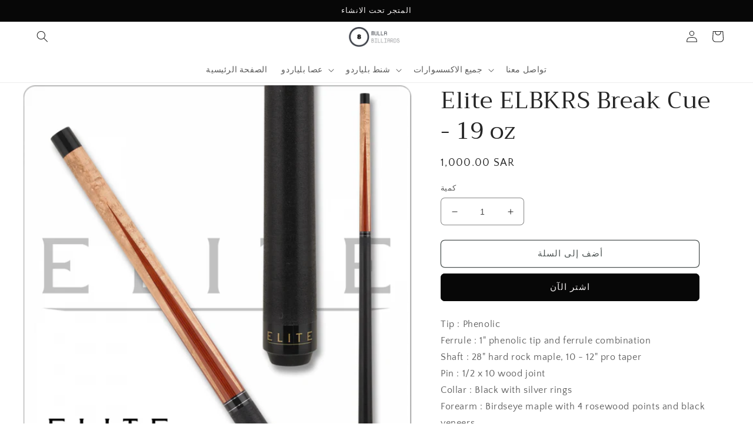

--- FILE ---
content_type: image/svg+xml
request_url: https://cdn1.avada.io/boost-sales/visaelectron_color.svg
body_size: 1132
content:
<svg width="115" height="80" viewBox="0 0 115 80" fill="none" xmlns="http://www.w3.org/2000/svg">
<path d="M43.6625 14.6557L28.6068 50.5745H18.7836L11.374 21.9082C10.9254 20.1467 10.5347 19.4983 9.16749 18.7537C6.93307 17.54 3.24331 16.4048 0 15.6984L0.218815 14.6557H16.033C18.0457 14.6557 19.8579 15.9958 20.3183 18.3161L24.2334 39.1028L33.8988 14.6557H43.6625ZM56.9419 14.6557L49.2584 50.5745H39.9654L47.6489 14.6557H56.9419ZM82.1498 38.8473C82.1887 29.3692 69.0443 28.8435 69.1303 24.6081C69.1618 23.321 70.3881 21.9501 73.0726 21.5998C74.4024 21.428 78.076 21.2907 82.2372 23.2079L83.8651 15.5868C81.6292 14.7783 78.7523 14 75.1734 14C65.9868 14 59.5244 18.8793 59.473 25.8718C59.4128 31.0441 64.0887 33.9269 67.6052 35.6495C71.2274 37.4088 72.4419 38.5396 72.425 40.1117C72.3993 42.5216 69.5326 43.5886 66.8672 43.6282C62.1935 43.7024 59.484 42.3652 57.323 41.3585L55.6364 49.2322C57.8106 50.2286 61.8176 51.0944 65.9677 51.1384C75.7336 51.1384 82.1211 46.3149 82.1498 38.8473ZM106.408 50.5745H115L107.493 14.6557H99.5662C97.7782 14.6557 96.2759 15.6932 95.6091 17.2888L81.6652 50.5745H91.4237L93.3593 45.2091H105.282L106.408 50.5745ZM96.035 37.8487L100.928 24.36L103.739 37.8487H96.035ZM68.8349 60.4614H65.0592V63.9757H69.2828V65.0323H63.7867V55.2825H69.0662V56.3392H65.0592V59.4195H68.8349V60.4614ZM71.2334 54.7624H72.5059V65.032H71.2334V54.7624ZM75.7159 61.7628C75.7446 63.4847 76.8298 64.1933 78.1163 64.1933C79.0283 64.1933 79.5922 64.0339 80.0555 63.832L80.2868 64.7432C79.8382 64.9452 79.0577 65.1911 77.943 65.1911C75.7886 65.1911 74.5014 63.7593 74.5014 61.6475C74.5014 59.5357 75.7446 57.8865 77.7844 57.8865C80.0842 57.8865 80.6775 59.883 80.6775 61.1702C80.6775 61.4302 80.6628 61.6181 80.6334 61.7628H75.7159ZM79.4476 60.8515C79.4622 60.0563 79.1149 58.7978 77.6831 58.7978C76.3812 58.7978 75.8312 59.9697 75.7299 60.8515H79.4476ZM87.6028 64.7861C87.2701 64.9455 86.5322 65.1914 85.5923 65.1914C83.4805 65.1914 82.1067 63.7596 82.1067 61.6184C82.1067 59.4633 83.5811 57.8868 85.8669 57.8868C86.6188 57.8868 87.2841 58.0741 87.6314 58.2628L87.3428 59.232C87.0381 59.0727 86.5608 58.8987 85.8669 58.8987C84.2611 58.8987 83.3939 60.0992 83.3939 61.5465C83.3939 63.1663 84.4351 64.1642 85.8236 64.1642C86.5469 64.1642 87.0242 63.9909 87.3854 63.8316L87.6028 64.7861ZM91.1731 56.3533V58.0312H92.9948V58.9997H91.1731V62.7754C91.1731 63.644 91.419 64.1353 92.1276 64.1353C92.4742 64.1353 92.6776 64.1066 92.8656 64.0479L92.9236 65.0179C92.6776 65.1045 92.287 65.1911 91.795 65.1911C91.2017 65.1911 90.7244 64.9885 90.4212 64.6566C90.0738 64.2652 89.9292 63.644 89.9292 62.8194V58.9997H88.8439V58.0312H89.9292V56.7293L91.1731 56.3533ZM94.7728 60.2155C94.7728 59.3909 94.7574 58.6823 94.7148 58.031H95.8287L95.8867 59.4196H95.9293C96.248 58.4797 97.0285 57.8864 97.8817 57.8864C98.0124 57.8864 98.1138 57.9011 98.2298 57.915V59.1163C98.0991 59.0869 97.9698 59.0869 97.7951 59.0869C96.8993 59.0869 96.2619 59.7522 96.0886 60.7075C96.06 60.8808 96.0453 61.0974 96.0453 61.3008V65.0324H94.7728V60.2155ZM106.053 61.4737C106.053 64.0628 104.244 65.1914 102.567 65.1914C100.686 65.1914 99.2117 63.8021 99.2117 61.5897C99.2117 59.2606 100.759 57.8867 102.683 57.8867C104.693 57.8867 106.053 59.3472 106.053 61.4737ZM100.513 61.5464C100.513 63.0796 101.381 64.2368 102.625 64.2368C103.84 64.2368 104.75 63.0935 104.75 61.517C104.75 60.3312 104.158 58.8406 102.653 58.8406C101.164 58.8406 100.513 60.2298 100.513 61.5464ZM108.003 59.9258C108.003 59.1885 107.988 58.6099 107.945 58.0313H109.073L109.146 59.1885H109.175C109.522 58.5372 110.332 57.8867 111.489 57.8867C112.458 57.8867 113.962 58.4653 113.962 60.8656V65.032H112.69V60.9963C112.69 59.8685 112.27 58.9279 111.07 58.9279C110.245 58.9279 109.594 59.5212 109.363 60.2298C109.305 60.3891 109.276 60.6057 109.276 60.8231V65.032H108.003V59.9258Z" fill="#1A1F71"/>
</svg>


--- FILE ---
content_type: application/javascript
request_url: https://aov-boost-sales.pages.dev/scripttag/avada-badgefooter-main.min.js?v=1766286301115
body_size: 14633
content:
(()=>{var r={26:(e,t)=>{Object.defineProperty(t,"__esModule",{value:!0}),t.isUndefined=void 0;t.isUndefined=function(e){return void 0===e}},86:(e,t,n)=>{Object.defineProperty(t,"__esModule",{value:!0});var r=n(94),o=(Object.keys(r).forEach(function(e){"default"===e||"__esModule"===e||e in t&&t[e]===r[e]||Object.defineProperty(t,e,{enumerable:!0,get:function(){return r[e]}})}),n(87)),a=(Object.keys(o).forEach(function(e){"default"===e||"__esModule"===e||e in t&&t[e]===o[e]||Object.defineProperty(t,e,{enumerable:!0,get:function(){return o[e]}})}),n(309)),i=(Object.keys(a).forEach(function(e){"default"===e||"__esModule"===e||e in t&&t[e]===a[e]||Object.defineProperty(t,e,{enumerable:!0,get:function(){return a[e]}})}),n(698)),s=(Object.keys(i).forEach(function(e){"default"===e||"__esModule"===e||e in t&&t[e]===i[e]||Object.defineProperty(t,e,{enumerable:!0,get:function(){return i[e]}})}),n(550)),c=(Object.keys(s).forEach(function(e){"default"===e||"__esModule"===e||e in t&&t[e]===s[e]||Object.defineProperty(t,e,{enumerable:!0,get:function(){return s[e]}})}),n(433)),l=(Object.keys(c).forEach(function(e){"default"===e||"__esModule"===e||e in t&&t[e]===c[e]||Object.defineProperty(t,e,{enumerable:!0,get:function(){return c[e]}})}),n(544)),u=(Object.keys(l).forEach(function(e){"default"===e||"__esModule"===e||e in t&&t[e]===l[e]||Object.defineProperty(t,e,{enumerable:!0,get:function(){return l[e]}})}),n(179)),f=(Object.keys(u).forEach(function(e){"default"===e||"__esModule"===e||e in t&&t[e]===u[e]||Object.defineProperty(t,e,{enumerable:!0,get:function(){return u[e]}})}),n(908)),d=(Object.keys(f).forEach(function(e){"default"===e||"__esModule"===e||e in t&&t[e]===f[e]||Object.defineProperty(t,e,{enumerable:!0,get:function(){return f[e]}})}),n(629)),_=(Object.keys(d).forEach(function(e){"default"===e||"__esModule"===e||e in t&&t[e]===d[e]||Object.defineProperty(t,e,{enumerable:!0,get:function(){return d[e]}})}),n(26)),p=(Object.keys(_).forEach(function(e){"default"===e||"__esModule"===e||e in t&&t[e]===_[e]||Object.defineProperty(t,e,{enumerable:!0,get:function(){return _[e]}})}),n(449)),m=(Object.keys(p).forEach(function(e){"default"===e||"__esModule"===e||e in t&&t[e]===p[e]||Object.defineProperty(t,e,{enumerable:!0,get:function(){return p[e]}})}),n(980));Object.keys(m).forEach(function(e){"default"===e||"__esModule"===e||e in t&&t[e]===m[e]||Object.defineProperty(t,e,{enumerable:!0,get:function(){return m[e]}})})},87:(e,t)=>{Object.defineProperty(t,"__esModule",{value:!0}),t.isEmpty=void 0;t.isEmpty=function(e){return[Object,Array].includes((e||{}).constructor)&&!Object.entries(e||{}).length}},94:(e,t)=>{Object.defineProperty(t,"__esModule",{value:!0}),t.upperFirst=function(e){return e.charAt(0).toUpperCase()+e.slice(1)}},179:(e,t)=>{function o(e){return(e=>{if(Array.isArray(e))return r(e)})(e)||(e=>{if("undefined"!=typeof Symbol&&null!=e[Symbol.iterator]||null!=e["@@iterator"])return Array.from(e)})(e)||((e,t)=>{var n;if(e)return"string"==typeof e?r(e,t):"Map"===(n="Object"===(n=Object.prototype.toString.call(e).slice(8,-1))&&e.constructor?e.constructor.name:n)||"Set"===n?Array.from(e):"Arguments"===n||/^(?:Ui|I)nt(?:8|16|32)(?:Clamped)?Array$/.test(n)?r(e,t):void 0})(e)||(()=>{throw new TypeError("Invalid attempt to spread non-iterable instance.\nIn order to be iterable, non-array objects must have a [Symbol.iterator]() method.")})()}function r(e,t){(null==t||t>e.length)&&(t=e.length);for(var n=0,r=new Array(t);n<t;n++)r[n]=e[n];return r}Object.defineProperty(t,"__esModule",{value:!0}),t.chunk=void 0;t.chunk=function(e,r){return e.reduce(function(e,t,n){return n%r==0?[].concat(o(e),[[t]]):[].concat(o(e.slice(0,-1)),[[].concat(o(e.slice(-1)[0]),[t])])},[])}},204:(e,t,n)=>{e.exports=n(454)()},309:(e,t)=>{Object.defineProperty(t,"__esModule",{value:!0}),t.pick=void 0;t.pick=function(n,e){return e.reduce(function(e,t){return n&&n.hasOwnProperty(t)&&(e[t]=n[t]),e},{})}},433:(e,t)=>{Object.defineProperty(t,"__esModule",{value:!0}),t.formatNumberK=function(e){return 999<Math.abs(e)?Math.sign(e)*(Math.abs(e)/1e3).toFixed(1)+"k":Math.sign(e)*Math.abs(e)}},449:(e,t)=>{Object.defineProperty(t,"__esModule",{value:!0}),t.delay=void 0;t.delay=function(t){return new Promise(function(e){return setTimeout(e,t)})}},454:(e,t,n)=>{var i=n(573);function r(){}function o(){}o.resetWarningCache=r,e.exports=function(){function e(e,t,n,r,o,a){if(a!==i)throw(a=new Error("Calling PropTypes validators directly is not supported by the `prop-types` package. Use PropTypes.checkPropTypes() to call them. Read more at http://fb.me/use-check-prop-types")).name="Invariant Violation",a}function t(){return e}var n={array:e.isRequired=e,bigint:e,bool:e,func:e,number:e,object:e,string:e,symbol:e,any:e,arrayOf:t,element:e,elementType:e,instanceOf:t,node:e,objectOf:t,oneOf:t,oneOfType:t,shape:t,exact:t,checkPropTypes:o,resetWarningCache:r};return n.PropTypes=n}},523:(e,t,n)=>{var r=n(591),n=n(633),o={insert:"head",singleton:!1};r(n="string"==typeof(n=n.__esModule?n.default:n)?[[e.id,n,""]]:n,o);e.exports=n.locals||{}},544:(e,t)=>{Object.defineProperty(t,"__esModule",{value:!0}),t.sortArrayObject=void 0;t.sortArrayObject=function(r){var o=1<arguments.length&&void 0!==arguments[1]?arguments[1]:"asc";return function(e,t){var n;return e.hasOwnProperty(r)&&t.hasOwnProperty(r)?(e="string"==typeof e[r]?e[r].toUpperCase():e[r],n=0,(t="string"==typeof t[r]?t[r].toUpperCase():t[r])<e?n=1:e<t&&(n=-1),"desc"===o?-1*n:n):0}}},550:(e,t)=>{Object.defineProperty(t,"__esModule",{value:!0}),t.formatDate=n,t.formatDateTime=function(e){if(1<arguments.length&&void 0!==arguments[1]&&arguments[1])return n(new Date(e));return new Date(e).toLocaleDateString("en-US",{month:"long",day:"numeric"})},t.formatDateTimeFull=function(e){var t=e.date,n=e.targetTimeZone,n=void 0===n?"":n,e=e.format,e=void 0===e?"hh:min dd/mm/yyyy":e,t=new Date(t);""!==n&&(t=new Date(t.toLocaleString("en-US",{timeZone:n})));var n=(e=>{var t=12<=(e=e.getHours())?"pm":"am",n=12<=e?"PM":"AM";return{hours:e=(e%=12)||12,amPm:t,amPmUpperCase:n}})(t),r=n.hours,o={a:n.amPm,A:n.amPmUpperCase,yyyy:t.getFullYear(),mm:("0"+(t.getMonth()+1)).slice(-2),dd:("0"+t.getDate()).slice(-2),hh:("0"+t.getHours()).slice(-2),h:("0"+r).slice(-2),min:("0"+t.getMinutes()).slice(-2),ss:("0"+t.getSeconds()).slice(-2),mmm:i[t.getMonth()],mmmm:a[t.getMonth()]};return e.replace(/yyyy|mmmm|mmm|mm|dd|hh|h|min|ss|a|A/g,function(e){return o[e]})};var a=["January","February","March","April","May","June","July","August","September","October","November","December"],i=["Jan","Feb","Mar","Apr","May","Jun","Jul","Aug","Sep","Oct","Nov","Dec"];function n(e){var e=new Date(e),t=""+(e.getMonth()+1),n=""+e.getDate();return[e.getFullYear(),t=t.length<2?"0"+t:t,n=n.length<2?"0"+n:n].join("-")}},551:(e,t,n)=>{var r=n(591),n=n(577),o={insert:"head",singleton:!1};r(n="string"==typeof(n=n.__esModule?n.default:n)?[[e.id,n,""]]:n,o);e.exports=n.locals||{}},573:e=>{e.exports="SECRET_DO_NOT_PASS_THIS_OR_YOU_WILL_BE_FIRED"},577:(e,t,n)=>{(t=n(690)(!1)).push([e.id,"img.grayscale{-webkit-filter:gray;filter:gray;filter:grayscale(100%);-webkit-filter:grayscale(100%)}.avada-align-center{text-align:center}.avada-align-left{text-align:left}.avada-align-right{text-align:right}.boost-sales-badges-wrap h3{line-height:normal;margin-bottom:15px}.boost-sales-list-badges.badge-border .avada-bages-wrap{border:1px solid #e1e1e1;border-radius:3px}.boost-sales-list-badges img{max-width:100%;vertical-align:bottom;width:100%}.Avada-Wrap--TrustBadges .boost-sales-list-badges.small .avada-bages-wrap{max-width:90px;width:90px}.boost-sales-list-badges.small .avada-bages-wrap{max-width:80px;width:80px}.boost-sales-list-badges.medium .avada-bages-wrap{max-width:120px;width:120px}.boost-sales-list-badges.large .avada-bages-wrap{max-width:180px;width:180px}@media(max-width: 768px){.boost-sales-list-badges.small .avada-bages-wrap,.boost-sales-list-badges.medium .avada-bages-wrap,.boost-sales-list-badges.large .avada-bages-wrap{max-width:56px}}.avada-bages-wrap{display:inline-block;padding:5px;margin:5px;overflow:hidden;position:relative}:root{--animate-duration: 1s;--animate-delay: 1s;--animate-repeat: 1}.Avada-animated{-webkit-animation-duration:1s;animation-duration:1s;-webkit-animation-duration:var(--animate-duration);animation-duration:var(--animate-duration);-webkit-animation-fill-mode:both;animation-fill-mode:both}@media(prefers-reduced-motion: reduce),print{.Avada-animated{-webkit-animation-duration:1ms !important;animation-duration:1ms !important;-webkit-transition-duration:1ms !important;transition-duration:1ms !important;-webkit-animation-iteration-count:1 !important;animation-iteration-count:1 !important}.Avada-animated[class*=Out]{opacity:0}}@-webkit-keyframes fadeInUp{0%{opacity:0;-webkit-transform:translate3d(0, 100%, 0);transform:translate3d(0, 100%, 0)}to{opacity:1;-webkit-transform:translateZ(0);transform:translateZ(0)}}@keyframes fadeInUp{0%{opacity:0;-webkit-transform:translate3d(0, 100%, 0);transform:translate3d(0, 100%, 0)}to{opacity:1;-webkit-transform:translateZ(0);transform:translateZ(0)}}.Avada-fadeInUp{-webkit-animation-name:fadeInUp;animation-name:fadeInUp}@-webkit-keyframes bounceIn{0%,20%,40%,60%,80%,to{-webkit-animation-timing-function:cubic-bezier(0.215, 0.61, 0.355, 1);animation-timing-function:cubic-bezier(0.215, 0.61, 0.355, 1)}0%{opacity:0;-webkit-transform:scale3d(0.3, 0.3, 0.3);transform:scale3d(0.3, 0.3, 0.3)}20%{-webkit-transform:scale3d(1.1, 1.1, 1.1);transform:scale3d(1.1, 1.1, 1.1)}40%{-webkit-transform:scale3d(0.9, 0.9, 0.9);transform:scale3d(0.9, 0.9, 0.9)}60%{opacity:1;-webkit-transform:scale3d(1.03, 1.03, 1.03);transform:scale3d(1.03, 1.03, 1.03)}80%{-webkit-transform:scale3d(0.97, 0.97, 0.97);transform:scale3d(0.97, 0.97, 0.97)}to{opacity:1;-webkit-transform:scaleX(1);transform:scaleX(1)}}@keyframes bounceIn{0%,20%,40%,60%,80%,to{-webkit-animation-timing-function:cubic-bezier(0.215, 0.61, 0.355, 1);animation-timing-function:cubic-bezier(0.215, 0.61, 0.355, 1)}0%{opacity:0;-webkit-transform:scale3d(0.3, 0.3, 0.3);transform:scale3d(0.3, 0.3, 0.3)}20%{-webkit-transform:scale3d(1.1, 1.1, 1.1);transform:scale3d(1.1, 1.1, 1.1)}40%{-webkit-transform:scale3d(0.9, 0.9, 0.9);transform:scale3d(0.9, 0.9, 0.9)}60%{opacity:1;-webkit-transform:scale3d(1.03, 1.03, 1.03);transform:scale3d(1.03, 1.03, 1.03)}80%{-webkit-transform:scale3d(0.97, 0.97, 0.97);transform:scale3d(0.97, 0.97, 0.97)}to{opacity:1;-webkit-transform:scaleX(1);transform:scaleX(1)}}.Avada-bounceIn{-webkit-animation-duration:.75s;animation-duration:.75s;-webkit-animation-duration:calc(var(--animate-duration)*.75);animation-duration:calc(var(--animate-duration)*.75);-webkit-animation-name:bounceIn;animation-name:bounceIn}@-webkit-keyframes jackInTheBox{0%{opacity:0;-webkit-transform:scale(0.1) rotate(30deg);transform:scale(0.1) rotate(30deg);-webkit-transform-origin:center bottom;transform-origin:center bottom}50%{-webkit-transform:rotate(-10deg);transform:rotate(-10deg)}70%{-webkit-transform:rotate(3deg);transform:rotate(3deg)}to{opacity:1;-webkit-transform:scale(1);transform:scale(1)}}@keyframes jackInTheBox{0%{opacity:0;-webkit-transform:scale(0.1) rotate(30deg);transform:scale(0.1) rotate(30deg);-webkit-transform-origin:center bottom;transform-origin:center bottom}50%{-webkit-transform:rotate(-10deg);transform:rotate(-10deg)}70%{-webkit-transform:rotate(3deg);transform:rotate(3deg)}to{opacity:1;-webkit-transform:scale(1);transform:scale(1)}}.Avada-jackInTheBox{-webkit-animation-name:jackInTheBox;animation-name:jackInTheBox}@-webkit-keyframes zoomIn{0%{opacity:0;-webkit-transform:scale3d(0.3, 0.3, 0.3);transform:scale3d(0.3, 0.3, 0.3)}50%{opacity:1}}@keyframes zoomIn{0%{opacity:0;-webkit-transform:scale3d(0.3, 0.3, 0.3);transform:scale3d(0.3, 0.3, 0.3)}50%{opacity:1}}.Avada-zoomIn{-webkit-animation-name:zoomIn;animation-name:zoomIn}@-webkit-keyframes flipInX{0%{-webkit-transform:perspective(400px) rotateX(90deg);transform:perspective(400px) rotateX(90deg);-webkit-animation-timing-function:ease-in;animation-timing-function:ease-in;opacity:0}40%{-webkit-transform:perspective(400px) rotateX(-20deg);transform:perspective(400px) rotateX(-20deg);-webkit-animation-timing-function:ease-in;animation-timing-function:ease-in}60%{-webkit-transform:perspective(400px) rotateX(10deg);transform:perspective(400px) rotateX(10deg);opacity:1}80%{-webkit-transform:perspective(400px) rotateX(-5deg);transform:perspective(400px) rotateX(-5deg)}to{-webkit-transform:perspective(400px);transform:perspective(400px)}}@keyframes flipInX{0%{-webkit-transform:perspective(400px) rotateX(90deg);transform:perspective(400px) rotateX(90deg);-webkit-animation-timing-function:ease-in;animation-timing-function:ease-in;opacity:0}40%{-webkit-transform:perspective(400px) rotateX(-20deg);transform:perspective(400px) rotateX(-20deg);-webkit-animation-timing-function:ease-in;animation-timing-function:ease-in}60%{-webkit-transform:perspective(400px) rotateX(10deg);transform:perspective(400px) rotateX(10deg);opacity:1}80%{-webkit-transform:perspective(400px) rotateX(-5deg);transform:perspective(400px) rotateX(-5deg)}to{-webkit-transform:perspective(400px);transform:perspective(400px)}}.Avada-flipInX{-webkit-backface-visibility:visible !important;backface-visibility:visible !important;-webkit-animation-name:flipInX;animation-name:flipInX}",""]),e.exports=t},591:(e,t,o)=>{var n,r,s=function(){return n=void 0===n?Boolean(window&&document&&document.all&&!window.atob):n},a=(r={},function(e){if(void 0===r[e]){var t=document.querySelector(e);if(window.HTMLIFrameElement&&t instanceof window.HTMLIFrameElement)try{t=t.contentDocument.head}catch(e){t=null}r[e]=t}return r[e]}),l=[];function u(e){for(var t=-1,n=0;n<l.length;n++)if(l[n].identifier===e){t=n;break}return t}function c(e,t){for(var n={},r=[],o=0;o<e.length;o++){var a=e[o],i=t.base?a[0]+t.base:a[0],s=n[i]||0,c="".concat(i," ").concat(s),i=(n[i]=s+1,u(c)),s={css:a[1],media:a[2],sourceMap:a[3]};-1!==i?(l[i].references++,l[i].updater(s)):l.push({identifier:c,updater:((t,e)=>{var n,r,o,a;return o=e.singleton?(a=m++,n=p=p||f(e),r=_.bind(null,n,a,!1),_.bind(null,n,a,!0)):(n=f(e),r=function(e,t,n){var r=n.css,o=n.media,n=n.sourceMap;o?e.setAttribute("media",o):e.removeAttribute("media");n&&"undefined"!=typeof btoa&&(r+="\n/*# sourceMappingURL=data:application/json;base64,".concat(btoa(unescape(encodeURIComponent(JSON.stringify(n))))," */"));if(e.styleSheet)e.styleSheet.cssText=r;else{for(;e.firstChild;)e.removeChild(e.firstChild);e.appendChild(document.createTextNode(r))}}.bind(null,n,e),function(){var e=n;null!==e.parentNode&&e.parentNode.removeChild(e)}),r(t),function(e){e?e.css===t.css&&e.media===t.media&&e.sourceMap===t.sourceMap||r(t=e):o()}})(s,t),references:1}),r.push(c)}return r}function f(e){var t=document.createElement("style"),n=e.attributes||{};if(void 0===n.nonce&&(r=o.nc)&&(n.nonce=r),Object.keys(n).forEach(function(e){t.setAttribute(e,n[e])}),"function"==typeof e.insert)e.insert(t);else{var r=a(e.insert||"head");if(!r)throw new Error("Couldn't find a style target. This probably means that the value for the 'insert' parameter is invalid.");r.appendChild(t)}return t}i=[];var i,d=function(e,t){return i[e]=t,i.filter(Boolean).join("\n")};function _(e,t,n,r){var n=n?"":r.media?"@media ".concat(r.media," {").concat(r.css,"}"):r.css;e.styleSheet?e.styleSheet.cssText=d(t,n):(r=document.createTextNode(n),(n=e.childNodes)[t]&&e.removeChild(n[t]),n.length?e.insertBefore(r,n[t]):e.appendChild(r))}var p=null,m=0;e.exports=function(e,a){(a=a||{}).singleton||"boolean"==typeof a.singleton||(a.singleton=s());var i=c(e=e||[],a);return function(e){if(e=e||[],"[object Array]"===Object.prototype.toString.call(e)){for(var t=0;t<i.length;t++){var n=u(i[t]);l[n].references--}for(var e=c(e,a),r=0;r<i.length;r++){var o=u(i[r]);0===l[o].references&&(l[o].updater(),l.splice(o,1))}i=e}}}},629:(e,t)=>{Object.defineProperty(t,"__esModule",{value:!0}),t.onlyUnique=function(e,t,n){return n.indexOf(e)===t}},633:(e,t,n)=>{(t=n(690)(!1)).push([e.id,"#Avada-BS-suggestion{cursor:not-allowed;color:#0b4697;border:3px dashed;text-align:center;padding:5px 10px}.avada-highlight{border:solid 1px #0b4697}.avada-highlight-invalid{border:solid 1px red}",""]),e.exports=t},690:e=>{e.exports=function(n){var c=[];return c.toString=function(){return this.map(function(e){var t=((e,t)=>{var n=e[1]||"",r=e[3];return r?(t&&"function"==typeof btoa?(e=(e=>(e=btoa(unescape(encodeURIComponent(JSON.stringify(e)))),e="sourceMappingURL=data:application/json;charset=utf-8;base64,".concat(e),"/*# ".concat(e," */")))(r),t=r.sources.map(function(e){return"/*# sourceURL=".concat(r.sourceRoot||"").concat(e," */")}),[n].concat(t).concat([e])):[n]).join("\n"):n})(e,n);return e[2]?"@media ".concat(e[2]," {").concat(t,"}"):t}).join("")},c.i=function(e,t,n){"string"==typeof e&&(e=[[null,e,""]]);var r={};if(n)for(var o=0;o<this.length;o++){var a=this[o][0];null!=a&&(r[a]=!0)}for(var i=0;i<e.length;i++){var s=[].concat(e[i]);n&&r[s[0]]||(t&&(s[2]?s[2]="".concat(t," and ").concat(s[2]):s[2]=t),c.push(s))}},c}},698:(e,t)=>{Object.defineProperty(t,"__esModule",{value:!0}),t.formatNumber=void 0;t.formatNumber=function(e){var t=1<arguments.length&&void 0!==arguments[1]?arguments[1]:2;return(new Intl.NumberFormat).format(e.toFixed(t))}},908:(e,t)=>{Object.defineProperty(t,"__esModule",{value:!0}),t.toOptionList=function(t){return Object.keys(t).map(function(e){return{label:t[e],value:e}})}},980:(e,t)=>{Object.defineProperty(t,"__esModule",{value:!0}),t.flatten=function n(e){return e.reduce(function(e,t){return e.concat(Array.isArray(t)?n(t):t)},[])}}},n={};function o(e){var t=n[e];return void 0!==t||(t=n[e]={id:e,exports:{}},r[e](t,t.exports,o)),t.exports}o.nc=void 0;{function a(e){return(a="function"==typeof Symbol&&"symbol"==typeof Symbol.iterator?function(e){return typeof e}:function(e){return e&&"function"==typeof Symbol&&e.constructor===Symbol&&e!==Symbol.prototype?"symbol":typeof e})(e)}function i(e){e=((e,t)=>{if("object"!=a(e)||!e)return e;var n=e[Symbol.toPrimitive];if(void 0===n)return("string"===t?String:Number)(e);if("object"!=a(n=n.call(e,t||"default")))return n;throw new TypeError("@@toPrimitive must return a primitive value.")})(e,"string");return"symbol"==a(e)?e:e+""}function c(e,t){for(var n=0;n<t.length;n++){var r=t[n];r.enumerable=r.enumerable||!1,r.configurable=!0,"value"in r&&(r.writable=!0),Object.defineProperty(e,i(r.key),r)}}function e(e,t,n){return t&&c(e.prototype,t),n&&c(e,n),Object.defineProperty(e,"prototype",{writable:!1}),e}function l(e,t){if(!(e instanceof t))throw new TypeError("Cannot call a class as a function")}function u(e,t,n){(t=i(t))in e?Object.defineProperty(e,t,{value:n,enumerable:!0,configurable:!0,writable:!0}):e[t]=n}o(551);var D,E,A,f,R,F,z,C={},H=[],W=/acit|ex(?:s|g|n|p|$)|rph|grid|ows|mnc|ntw|ine[ch]|zoo|^ord|itera/i,M=Array.isArray;function T(e,t){for(var n in t)e[n]=t[n];return e}function I(e){e&&e.parentNode&&e.parentNode.removeChild(e)}function X(e,t,n){var r,o,a,i={};for(a in t)"key"==a?r=t[a]:"ref"==a?o=t[a]:i[a]=t[a];if(2<arguments.length&&(i.children=3<arguments.length?D.call(arguments,2):n),"function"==typeof e&&null!=e.defaultProps)for(a in e.defaultProps)void 0===i[a]&&(i[a]=e.defaultProps[a]);return y(e,i,r,o,null)}function y(e,t,n,r,o){e={type:e,props:t,key:n,ref:r,__k:null,__:null,__b:0,__e:null,__c:null,constructor:void 0,__v:null==o?++A:o,__i:-1,__u:0};return null==o&&null!=E.vnode&&E.vnode(e),e}function B(e){return e.children}function N(e,t){this.props=e,this.context=t}function U(e,t){if(null==t)return e.__?U(e.__,e.__i+1):null;for(var n;t<e.__k.length;t++)if(null!=(n=e.__k[t])&&null!=n.__e)return n.__e;return"function"==typeof e.type?U(e):null}function V(e){(e.__d||(e.__d=!0,!f.push(e))||d.__r++)&&R===E.debounceRendering||((R=E.debounceRendering)||F)(d)}function d(){for(var e,t,n,r,o,a,i=1;f.length;)f.length>i&&f.sort(z),e=f.shift(),i=f.length,e.__d&&(t=void 0,r=(n=(e=e).__v).__e,o=[],a=[],e.__P)&&((t=T({},n)).__v=n.__v+1,E.vnode&&E.vnode(t),v(e.__P,t,n,e.__n,e.__P.namespaceURI,32&n.__u?[r]:null,o,null==r?U(n):r,!!(32&n.__u),a),t.__v=n.__v,Z(o,t.__.__k[t.__i]=t,a),t.__e!=r)&&function e(t){var n,r;if(null!=(t=t.__)&&null!=t.__c){for(t.__e=t.__c.base=null,n=0;n<t.__k.length;n++)if(null!=(r=t.__k[n])&&null!=r.__e){t.__e=t.__c.base=r.__e;break}return e(t)}}(t);d.__r=0}function q(e,t,n,r,o,a,i,s,c,l,u){var f,d,_,p,m,b,g=r&&r.__k||H,h=t.length;for(c=((e,t,n,r,o)=>{var a,i,s,c,l,u=n.length,f=u,d=0;for(e.__k=new Array(o),a=0;a<o;a++)null!=(i=t[a])&&"boolean"!=typeof i&&"function"!=typeof i?(c=a+d,(i=e.__k[a]="string"==typeof i||"number"==typeof i||"bigint"==typeof i||i.constructor==String?y(null,i,null,null,null):M(i)?y(B,{children:i},null,null,null):void 0===i.constructor&&0<i.__b?y(i.type,i.props,i.key,i.ref||null,i.__v):i).__=e,i.__b=e.__b+1,s=null,-1!==(l=i.__i=((e,t,n,r)=>{var o,a,i=e.key,s=e.type,c=t[n];if(null===c||c&&i==c.key&&s===c.type&&0==(2&c.__u))return n;if(r>(null!=c&&0==(2&c.__u)?1:0))for(o=n-1,a=n+1;0<=o||a<t.length;){if(0<=o){if((c=t[o])&&0==(2&c.__u)&&i==c.key&&s===c.type)return o;o--}if(a<t.length){if((c=t[a])&&0==(2&c.__u)&&i==c.key&&s===c.type)return a;a++}}return-1})(i,n,c,f))&&(f--,s=n[l])&&(s.__u|=2),null==s||null===s.__v?(-1==l&&d--,"function"!=typeof i.type&&(i.__u|=4)):l!=c&&(l==c-1?d--:l==c+1?d++:(c<l?d--:d++,i.__u|=4))):e.__k[a]=null;if(f)for(a=0;a<u;a++)null!=(s=n[a])&&0==(2&s.__u)&&(s.__e==r&&(r=U(s)),function e(t,n,r){var o,a;if(E.unmount&&E.unmount(t),!(o=t.ref)||o.current&&o.current!==t.__e||w(o,null,n),null!=(o=t.__c)){if(o.componentWillUnmount)try{o.componentWillUnmount()}catch(t){E.__e(t,n)}o.base=o.__P=null}if(o=t.__k)for(a=0;a<o.length;a++)o[a]&&e(o[a],n,r||"function"!=typeof t.type);r||I(t.__e),t.__c=t.__=t.__e=void 0}(s,s));return r})(n,t,g,c,h),f=0;f<h;f++)null!=(_=n.__k[f])&&(d=-1!==_.__i&&g[_.__i]||C,_.__i=f,b=v(e,_,d,o,a,i,s,c,l,u),p=_.__e,_.ref&&d.ref!=_.ref&&(d.ref&&w(d.ref,null,_),u.push(_.ref,_.__c||p,_)),null==m&&null!=p&&(m=p),4&_.__u||d.__k===_.__k?c=function e(t,n,r){var o,a;if("function"==typeof t.type){for(o=t.__k,a=0;o&&a<o.length;a++)o[a]&&(o[a].__=t,n=e(o[a],n,r));return n}t.__e!=n&&(n&&t.type&&!r.contains(n)&&(n=U(t)),r.insertBefore(t.__e,n||null),n=t.__e);for(;n=n&&n.nextSibling,null!=n&&8==n.nodeType;);return n}(_,c,e):"function"==typeof _.type&&void 0!==b?c=b:p&&(c=p.nextSibling),_.__u&=-7);return n.__e=m,c}function _(e,t){return t=t||[],null!=e&&"boolean"!=typeof e&&(M(e)?e.some(function(e){_(e,t)}):t.push(e)),t}function J(e,t,n){"-"==t[0]?e.setProperty(t,null==n?"":n):e[t]=null==n?"":"number"!=typeof n||W.test(t)?n:n+"px"}function L(e,t,n,r,o){var a;e:if("style"==t)if("string"==typeof n)e.style.cssText=n;else{if("string"==typeof r&&(e.style.cssText=r=""),r)for(t in r)n&&t in n||J(e.style,t,"");if(n)for(t in n)r&&n[t]===r[t]||J(e.style,t,n[t])}else if("o"==t[0]&&"n"==t[1])a=t!=(t=t.replace(Y,"$1")),t=(t.toLowerCase()in e||"onFocusOut"==t||"onFocusIn"==t?t.toLowerCase():t).slice(2),e.l||(e.l={}),(e.l[t+a]=n)?r?n.u=r.u:(n.u=Q,e.addEventListener(t,a?te:ee,a)):e.removeEventListener(t,a?te:ee,a);else{if("http://www.w3.org/2000/svg"==o)t=t.replace(/xlink(H|:h)/,"h").replace(/sName$/,"s");else if("width"!=t&&"height"!=t&&"href"!=t&&"list"!=t&&"form"!=t&&"tabIndex"!=t&&"download"!=t&&"rowSpan"!=t&&"colSpan"!=t&&"role"!=t&&"popover"!=t&&t in e)try{e[t]=null==n?"":n;break e}catch(e){}"function"!=typeof n&&(null==n||!1===n&&"-"!=t[4]?e.removeAttribute(t):e.setAttribute(t,"popover"==t&&1==n?"":n))}}function $(n){return function(e){if(this.l){var t=this.l[e.type+n];if(null==e.t)e.t=Q++;else if(e.t<t.u)return;return t(E.event?E.event(e):e)}}}function v(e,t,n,r,o,a,i,s,c,l){var u,f,d,_,p,m,b,g,h,y,v,w,k,S,O,x,P,j,A=t.type;if(void 0!==t.constructor)return null;128&n.__u&&(c=!!(32&n.__u),a=[s=t.__e=n.__e]),(u=E.__b)&&u(t);e:if("function"==typeof A)try{if(g=t.props,h="prototype"in A&&A.prototype.render,y=(u=A.contextType)&&r[u.__c],v=u?y?y.props.value:u.__:r,n.__c?b=(f=t.__c=n.__c).__=f.__E:(h?t.__c=f=new A(g,v):(t.__c=f=new N(g,v),f.constructor=A,f.render=G),y&&y.sub(f),f.props=g,f.state||(f.state={}),f.context=v,f.__n=r,d=f.__d=!0,f.__h=[],f._sb=[]),h&&null==f.__s&&(f.__s=f.state),h&&null!=A.getDerivedStateFromProps&&(f.__s==f.state&&(f.__s=T({},f.__s)),T(f.__s,A.getDerivedStateFromProps(g,f.__s))),_=f.props,p=f.state,f.__v=t,d)h&&null==A.getDerivedStateFromProps&&null!=f.componentWillMount&&f.componentWillMount(),h&&null!=f.componentDidMount&&f.__h.push(f.componentDidMount);else{if(h&&null==A.getDerivedStateFromProps&&g!==_&&null!=f.componentWillReceiveProps&&f.componentWillReceiveProps(g,v),!f.__e&&(null!=f.shouldComponentUpdate&&!1===f.shouldComponentUpdate(g,f.__s,v)||t.__v==n.__v)){for(t.__v!=n.__v&&(f.props=g,f.state=f.__s,f.__d=!1),t.__e=n.__e,t.__k=n.__k,t.__k.some(function(e){e&&(e.__=t)}),w=0;w<f._sb.length;w++)f.__h.push(f._sb[w]);f._sb=[],f.__h.length&&i.push(f);break e}null!=f.componentWillUpdate&&f.componentWillUpdate(g,f.__s,v),h&&null!=f.componentDidUpdate&&f.__h.push(function(){f.componentDidUpdate(_,p,m)})}if(f.context=v,f.props=g,f.__P=e,f.__e=!1,k=E.__r,S=0,h){for(f.state=f.__s,f.__d=!1,k&&k(t),u=f.render(f.props,f.state,f.context),O=0;O<f._sb.length;O++)f.__h.push(f._sb[O]);f._sb=[]}else for(;f.__d=!1,k&&k(t),u=f.render(f.props,f.state,f.context),f.state=f.__s,f.__d&&++S<25;);f.state=f.__s,null!=f.getChildContext&&(r=T(T({},r),f.getChildContext())),h&&!d&&null!=f.getSnapshotBeforeUpdate&&(m=f.getSnapshotBeforeUpdate(_,p)),P=(x=null!=u&&u.type===B&&null==u.key)?u.props.children:u,x&&(u.props.children=null),s=q(e,M(P)?P:[P],t,n,r,o,a,i,s,c,l),f.base=t.__e,t.__u&=-161,f.__h.length&&i.push(f),b&&(f.__E=f.__=null)}catch(e){if(t.__v=null,c||null!=a)if(e.then){for(t.__u|=c?160:128;s&&8==s.nodeType&&s.nextSibling;)s=s.nextSibling;a[a.indexOf(s)]=null,t.__e=s}else for(j=a.length;j--;)I(a[j]);else t.__e=n.__e,t.__k=n.__k;E.__e(e,t,n)}else null==a&&t.__v==n.__v?(t.__k=n.__k,t.__e=n.__e):s=t.__e=((e,t,n,r,o,a,i,s,c)=>{var l,u,f,d,_,p,m,b=n.props,g=t.props,h=t.type;if(o="svg"==h?"http://www.w3.org/2000/svg":"math"==h?"http://www.w3.org/1998/Math/MathML":o||"http://www.w3.org/1999/xhtml",null!=a)for(l=0;l<a.length;l++)if((_=a[l])&&"setAttribute"in _==!!h&&(h?_.localName==h:3==_.nodeType)){e=_,a[l]=null;break}if(null==e){if(null==h)return document.createTextNode(g);e=document.createElementNS(o,h,g.is&&g),s&&(E.__m&&E.__m(t,a),s=!1),a=null}if(null===h)b===g||s&&e.data===g||(e.data=g);else{if(a=a&&D.call(e.childNodes),b=n.props||C,!s&&null!=a)for(b={},l=0;l<e.attributes.length;l++)b[(_=e.attributes[l]).name]=_.value;for(l in b)if(_=b[l],"children"!=l)if("dangerouslySetInnerHTML"==l)f=_;else if(!(l in g)){if("value"==l&&"defaultValue"in g||"checked"==l&&"defaultChecked"in g)continue;L(e,l,null,_,o)}for(l in g)_=g[l],"children"==l?d=_:"dangerouslySetInnerHTML"==l?u=_:"value"==l?p=_:"checked"==l?m=_:s&&"function"!=typeof _||b[l]===_||L(e,l,_,b[l],o);if(u)s||f&&(u.__html===f.__html||u.__html===e.innerHTML)||(e.innerHTML=u.__html),t.__k=[];else if(f&&(e.innerHTML=""),q("template"===t.type?e.content:e,M(d)?d:[d],t,n,r,"foreignObject"==h?"http://www.w3.org/1999/xhtml":o,a,i,a?a[0]:n.__k&&U(n,0),s,c),null!=a)for(l=a.length;l--;)I(a[l]);s||(l="value","progress"==h&&null==p?e.removeAttribute("value"):void 0!==p&&(p!==e[l]||"progress"==h&&!p||"option"==h&&p!==b[l])&&L(e,l,p,b[l],o),l="checked",void 0!==m&&m!==e[l]&&L(e,l,m,b[l],o))}return e})(n.__e,t,n,r,o,a,i,c,l);return(u=E.diffed)&&u(t),128&t.__u?void 0:s}function Z(e,t,n){for(var r=0;r<n.length;r++)w(n[r],n[++r],n[++r]);E.__c&&E.__c(t,e),e.some(function(t){try{e=t.__h,t.__h=[],e.some(function(e){e.call(t)})}catch(e){E.__e(e,t.__v)}})}function w(e,t,n){try{var r;"function"==typeof e?((r="function"==typeof e.__u)&&e.__u(),r&&null==t||(e.__u=e(t))):e.current=t}catch(e){E.__e(e,n)}}function G(e,t,n){return this.constructor(e,n)}function p(e,t,n){var r,o,a,i;t==document&&(t=document.documentElement),E.__&&E.__(e,t),o=(r="function"==typeof n)?null:n&&n.__k||t.__k,a=[],i=[],v(t,e=(!r&&n||t).__k=X(B,null,[e]),o||C,C,t.namespaceURI,!r&&n?[n]:!o&&t.firstChild?D.call(t.childNodes):null,a,!r&&n?n:o?o.__e:t.firstChild,r,i),Z(a,e,i)}D=H.slice,E={__e:function(e,t,n,r){for(var o,a,i;t=t.__;)if((o=t.__c)&&!o.__)try{if((a=o.constructor)&&null!=a.getDerivedStateFromError&&(o.setState(a.getDerivedStateFromError(e)),i=o.__d),null!=o.componentDidCatch&&(o.componentDidCatch(e,r||{}),i=o.__d),i)return o.__E=o}catch(t){e=t}throw e}},A=0,N.prototype.setState=function(e,t){var n=null!=this.__s&&this.__s!==this.state?this.__s:this.__s=T({},this.state);(e="function"==typeof e?e(T({},n),this.props):e)&&T(n,e),null!=e&&this.__v&&(t&&this._sb.push(t),V(this))},N.prototype.forceUpdate=function(e){this.__v&&(this.__e=!0,e&&this.__h.push(e),V(this))},N.prototype.render=B,f=[],F="function"==typeof Promise?Promise.prototype.then.bind(Promise.resolve()):setTimeout,z=function(e,t){return e.__v.__b-t.__v.__b},d.__r=0;var m,t,K,Y=/(PointerCapture)$|Capture$/i,Q=0,ee=$(!1),te=$(!0),ne=[],b=E,re=b.__b,oe=b.__r,ae=b.diffed,ie=b.__c,se=b.unmount,ce=b.__;function le(){for(var t;t=ne.shift();)if(t.__P&&t.__H)try{t.__H.__h.forEach(g),t.__H.__h.forEach(h),t.__H.__h=[]}catch(e){t.__H.__h=[],b.__e(e,t.__v)}}b.__b=function(e){m=null,re&&re(e)},b.__=function(e,t){e&&t.__k&&t.__k.__m&&(e.__m=t.__k.__m),ce&&ce(e,t)},b.__r=function(e){oe&&oe(e),0;e=(m=e.__c).__H;e&&(t===m?(e.__h=[],m.__h=[],e.__.forEach(function(e){e.__N&&(e.__=e.__N),e.u=e.__N=void 0})):(e.__h.forEach(g),e.__h.forEach(h),e.__h=[],0)),t=m},b.diffed=function(e){ae&&ae(e);e=e.__c;e&&e.__H&&(!e.__H.__h.length||1!==ne.push(e)&&K===b.requestAnimationFrame||((K=b.requestAnimationFrame)||function(e){function t(){clearTimeout(r),ue&&cancelAnimationFrame(n),setTimeout(e)}var n,r=setTimeout(t,100);ue&&(n=requestAnimationFrame(t))})(le),e.__H.__.forEach(function(e){e.u&&(e.__H=e.u),e.u=void 0})),t=m=null},b.__c=function(e,n){n.some(function(t){try{t.__h.forEach(g),t.__h=t.__h.filter(function(e){return!e.__||h(e)})}catch(e){n.some(function(e){e.__h&&(e.__h=[])}),n=[],b.__e(e,t.__v)}}),ie&&ie(e,n)},b.unmount=function(e){se&&se(e);var t,e=e.__c;e&&e.__H&&(e.__H.__.forEach(function(e){try{g(e)}catch(e){t=e}}),e.__H=void 0,t)&&b.__e(t,e.__v)};var ue="function"==typeof requestAnimationFrame;function g(e){var t=m,n=e.__c;"function"==typeof n&&(e.__c=void 0,n()),m=t}function h(e){var t=m;e.__c=e.__(),m=t}function fe(e){return(fe="function"==typeof Symbol&&"symbol"==typeof Symbol.iterator?function(e){return typeof e}:function(e){return e&&"function"==typeof Symbol&&e.constructor===Symbol&&e!==Symbol.prototype?"symbol":typeof e})(e)}(new N).isPureReactComponent=!0;var de=E.__b,_e=(E.__b=function(e){e.type&&e.type.__f&&e.ref&&(e.props.ref=e.ref,e.ref=null),de&&de(e)},"undefined"!=typeof Symbol&&Symbol.for&&Symbol.for("react.forward_ref"),E.__e),pe=(E.__e=function(e,t,n,r){if(e.then)for(var o,a=t;a=a.__;)if((o=a.__c)&&o.__c)return null==t.__e&&(t.__e=n.__e,t.__k=n.__k),o.__c(e,t);_e(e,t,n,r)},E.unmount);function me(e){var t=e.__.__c;return t&&t.__a&&t.__a(e)}function be(e,t,n){if(++n[1]===n[0]&&e.l.delete(t),e.props.revealOrder&&("t"!==e.props.revealOrder[0]||!e.l.size))for(n=e.i;n;){for(;3<n.length;)n.pop()();if(n[1]<n[0])break;e.i=n=n[2]}}E.unmount=function(e){var t=e.__c;t&&t.__R&&t.__R(),t&&32&e.__u&&(e.type=null),pe&&pe(e)},(new N).__c=function(e,t){function n(){i||(i=!0,r.__R=null,a?a(s):s())}var r=t.__c,o=this,a=(null==o.o&&(o.o=[]),o.o.push(r),me(o.__v)),i=!1,s=(r.__R=n,function(){var e,t;if(!--o.__u)for(o.state.__a&&(e=o.state.__a,o.__v.__k[0]=function t(e,n,r){return e&&r&&(e.__v=null,e.__k=e.__k&&e.__k.map(function(e){return t(e,n,r)}),e.__c)&&e.__c.__P===n&&(e.__e&&r.appendChild(e.__e),e.__c.__e=!0,e.__c.__P=r),e}(e,e.__c.__P,e.__c.__O)),o.setState({__a:o.__b=null});t=o.o.pop();)t.forceUpdate()});o.__u++||32&t.__u||o.setState({__a:o.__b=o.__v.__k[0]}),e.then(n,n)},(new N).__a=function(n){var r=this,o=me(r.__v),a=r.l.get(n);return a[0]++,function(e){function t(){r.props.revealOrder?(a.push(e),be(r,n,a)):e()}o?o(t):t()}};var ge="undefined"!=typeof Symbol&&Symbol.for&&Symbol.for("react.element")||60103,he=/^(?:accent|alignment|arabic|baseline|cap|clip(?!PathU)|color|dominant|fill|flood|font|glyph(?!R)|horiz|image(!S)|letter|lighting|marker(?!H|W|U)|overline|paint|pointer|shape|stop|strikethrough|stroke|text(?!L)|transform|underline|unicode|units|v|vector|vert|word|writing|x(?!C))[A-Z]/,ye=/^on(Ani|Tra|Tou|BeforeInp|Compo)/,ve=/[A-Z0-9]/g,we="undefined"!=typeof document,ke=(N.prototype.isReactComponent={},["componentWillMount","componentWillReceiveProps","componentWillUpdate"].forEach(function(t){Object.defineProperty(N.prototype,t,{configurable:!0,get:function(){return this["UNSAFE_"+t]},set:function(e){Object.defineProperty(this,t,{configurable:!0,writable:!0,value:e})}})}),E.event);function Se(){}function Oe(){return this.cancelBubble}function xe(){return this.defaultPrevented}var Pe={enumerable:!(E.event=function(e){return(e=ke?ke(e):e).persist=Se,e.isPropagationStopped=Oe,e.isDefaultPrevented=xe,e.nativeEvent=e}),configurable:!0,get:function(){return this.class}},je=E.vnode,Ae=(E.vnode=function(e){if("string"==typeof e.type){var t=e,n,r,o=t.props,a=t.type,i={},s=-1===a.indexOf("-");for(n in o){var c,l=o[n];"value"===n&&"defaultValue"in o&&null==l||we&&"children"===n&&"noscript"===a||"class"===n||"className"===n||(c=n.toLowerCase(),"defaultValue"===n&&"value"in o&&null==o.value?n="value":"download"===n&&!0===l?l="":"translate"===c&&"no"===l?l=!1:"o"===c[0]&&"n"===c[1]?"ondoubleclick"===c?n="ondblclick":"onchange"!==c||"input"!==a&&"textarea"!==a||(r=o.type,("undefined"!=typeof Symbol&&"symbol"==fe(Symbol())?/fil|che|rad/:/fil|che|ra/).test(r))?"onfocus"===c?n="onfocusin":"onblur"===c?n="onfocusout":ye.test(n)&&(n=c):c=n="oninput":s&&he.test(n)?n=n.replace(ve,"-$&").toLowerCase():null===l&&(l=void 0),"oninput"===c&&i[n=c]&&(n="oninputCapture"),i[n]=l)}"select"==a&&i.multiple&&Array.isArray(i.value)&&(i.value=_(o.children).forEach(function(e){e.props.selected=-1!=i.value.indexOf(e.props.value)})),"select"==a&&null!=i.defaultValue&&(i.value=_(o.children).forEach(function(e){e.props.selected=i.multiple?-1!=i.defaultValue.indexOf(e.props.value):i.defaultValue==e.props.value})),o.class&&!o.className?(i.class=o.class,Object.defineProperty(i,"className",Pe)):(o.className&&!o.class||o.class&&o.className)&&(i.class=i.className=o.className),t.props=i}e.$$typeof=ge,je&&je(e)},E.__r),De=(E.__r=function(e){Ae&&Ae(e),e.__c},E.diffed),k=(E.diffed=function(e){De&&De(e);var t=e.props,n=e.__e;null!=n&&"textarea"===e.type&&"value"in t&&t.value!==n.value&&(n.value=null==t.value?"":t.value),0},X),Ee=B;function Ce(e){return{color:e}}var S=o(204),Me="custom-width",Te="AVADA-BS-1.0.2",Ie="link-all";function O(e){return(O="function"==typeof Symbol&&"symbol"==typeof Symbol.iterator?function(e){return typeof e}:function(e){return e&&"function"==typeof Symbol&&e.constructor===Symbol&&e!==Symbol.prototype?"symbol":typeof e})(e)}function Be(t,e){var n,r=Object.keys(t);return Object.getOwnPropertySymbols&&(n=Object.getOwnPropertySymbols(t),e&&(n=n.filter(function(e){return Object.getOwnPropertyDescriptor(t,e).enumerable})),r.push.apply(r,n)),r}function Ne(r){for(var e=1;e<arguments.length;e++){var o=null!=arguments[e]?arguments[e]:{};e%2?Be(Object(o),!0).forEach(function(e){var t,n;t=r,n=o[e=e],(e=(e=>(e=((e,t)=>{if("object"!=O(e)||!e)return e;var n=e[Symbol.toPrimitive];if(void 0===n)return("string"===t?String:Number)(e);if("object"!=O(n=n.call(e,t||"default")))return n;throw new TypeError("@@toPrimitive must return a primitive value.")})(e,"string"),"symbol"==O(e)?e:e+""))(e))in t?Object.defineProperty(t,e,{value:n,enumerable:!0,configurable:!0,writable:!0}):t[e]=n}):Object.getOwnPropertyDescriptors?Object.defineProperties(r,Object.getOwnPropertyDescriptors(o)):Be(Object(o)).forEach(function(e){Object.defineProperty(r,e,Object.getOwnPropertyDescriptor(o,e))})}return r}function Ue(t,e){var n,r=Object.keys(t);return Object.getOwnPropertySymbols&&(n=Object.getOwnPropertySymbols(t),e&&(n=n.filter(function(e){return Object.getOwnPropertyDescriptor(t,e).enumerable})),r.push.apply(r,n)),r}function x(t){for(var e=1;e<arguments.length;e++){var n=null!=arguments[e]?arguments[e]:{};e%2?Ue(Object(n),!0).forEach(function(e){u(t,e,n[e])}):Object.getOwnPropertyDescriptors?Object.defineProperties(t,Object.getOwnPropertyDescriptors(n)):Ue(Object(n)).forEach(function(e){Object.defineProperty(t,e,Object.getOwnPropertyDescriptor(n,e))})}return t}function Le(e){function i(e,t){return k("div",{onClick:function(){""!==t&&window.open(t)},className:"avada-bages-wrap",style:""!==t?x(x({},o),{},{cursor:"pointer"}):o},k("img",{className:s.badgeStyle,src:e}))}var s=e.badge,e=e.align,e=void 0===e?"avada-align-center":e,t=(null!=(n=s)&&n.font&&"default"!==(null==n?void 0:n.font)&&((t=document.createElement("link")).rel="stylesheet",t.href="https://fonts.googleapis.com/css?family=".concat(n.font,"&display=swap"),document.head.appendChild(t)),"boost-sales-badges-wrap Avada-animated ".concat(e," ").concat(s.badgeEffect," ").concat((e=>{if(e===Te)return"Avada-Wrap--TrustBadges"})(null==(n=window)||null==(n=n.AVADA_BS_VERSION)?void 0:n.BSVersion))),e="boost-sales-list-badges ".concat(s.badgeSize),n=(s.showBadgeBorder&&(e="".concat(e," badge-border")),{}),r=(n=s.font&&"default"!==s.font?(r=s.font.replace(/\+/g," "),x(x({},Ce(s.headingColor)),{},{fontSize:"".concat(s.headingSize,"px"),fontFamily:'"'.concat(r,'"')})):x(x({},Ce(s.headingColor)),{},{fontSize:"".concat(s.headingSize,"px")}),{}),o=(s.badgeWidth===Me&&29<s.customWidthSize&&(r={maxWidth:"".concat(s.customWidthSize,"px")}),s.badgeWidth===Me&&29<s.customWidthSizeInMobile&&s.isSetCustomWidthMobile&&("undefined"!=typeof window?window.innerWidth:null)<750&&(r={maxWidth:"".concat(s.customWidthSizeInMobile,"px")}),{borderColor:"".concat(s.badgeBorderColor),borderRadius:"".concat(s.badgeBorderRadius,"px")});"custom"===s.badgeSize&&s.badgeCustomSize&&(o={maxWidth:"".concat(s.badgeCustomSize,"px"),width:"".concat(s.badgeCustomSize,"px"),borderColor:"".concat(s.badgeBorderColor),borderRadius:"".concat(s.badgeBorderRadius,"px")});return k("div",{className:"avada-trust-badges-box"},k("div",{className:t,style:r},s.showHeaderText&&""!==s.headerText&&k("span",{style:x(x({},n),{},{fontWeight:400,textDecoration:"none",textTransform:"none"})},s.headerText),s.showBadges&&s.badgeList&&k("div",{className:e},s.badgeList.map(function(e,t){e=x(x({},s),{},{badge:e}),n=e.badge,r=e.badgeLinkType,e=e.badgeLink;var n,r="string"==typeof n?{image:n,link:""}:""!==r&&r===Ie?Ne(Ne({},n),{},{link:e}):n,o=r.image,a=r.link;return 0===t&&null!=(e=window)&&null!=(e=e.AVADA_BS_EMBED)&&e.dupTrustBadge?k(Ee,null,[1,2].map(function(){return i(o,a)})):i(o,a)}))))}Le.propTypes={badge:S.array};let s=Le;o(523);var Re=o(86);let r=function(e){return void 0===e};var Fe=(()=>e(function e(){var i=this;l(this,e),u(this,"getIsProductPage",function(){var e;return"product"===(null==(e=window)||null==(e=e.ShopifyAnalytics)||null==(e=e.meta)||null==(e=e.page)?void 0:e.pageType)}),u(this,"initialize",function(e,t){var n;r(AVADA_BADGES)||(0,Re.isEmpty)(e)||(null!==(n=document.querySelector(".footer__payment"))&&(n.style.width="100%"),i.displayFooter({badges:e,generalSettings:t}),n=e.filter(function(e){return"footer"===e.badgePageType}),i.displayInline(n),window.LOAD_AVADA_TRUST_BADGE)||(window.LOAD_AVADA_TRUST_BADGE=!0,i.insertCustomCss(e))}),u(this,"insertTrustBadgesCartDrawer",function(e){var r=e.badges;document.querySelectorAll(".avada-trust-badges-container-cart-drawer").forEach(function(e){var t=e.getAttribute("data-value"),n=(console.log(t),r.find(function(e){return e.id===t}));console.log(n),n&&n.status&&p(k(s,{badge:n,align:n.textAlign}),e)})}),u(this,"insertTrustBadges",function(e){var t,n=e.badge,r=e.position,e=e.inlinePosition,o=n.textAlign,a=document.querySelector(".avada-trust-badges-footer-container");if(r=i.getTargetElement(r))return(t=document.createElement("div")).setAttribute("id","avada-trust-badge"),"before"===e&&r.parentNode.insertBefore(t,r),"after"===e&&r.parentNode.insertBefore(t,r.nextSibling),"inside"===e&&r.appendChild(t),"replace"===e&&(r.parentNode.appendChild(t),r.remove()),p(k(s,{badge:n,align:o}),t);null!==a&&p(k(s,{badge:n,align:o}),a)})},[{key:"insertCustomCss",value:function(e){return e.forEach(function(e){!function(e){var t,e=0<arguments.length&&void 0!==e?e:{},n=void 0===(n=e.cssText)?null:n,e=e.url,e=void 0===e?null:e;e&&((t=document.createElement("link")).rel="stylesheet",t.href=e,document.head.appendChild(t)),n&&((e=document.createElement("style")).innerHTML=n,document.head.appendChild(e))}({cssText:e.customCss})})}},{key:"displayFooter",value:function(e){var t=e.generalSettings,e=e.badges,e=(this.insertTrustBadgesCartDrawer({badges:e}),e.find(function(e){return"footer"===e.badgePageType}));if(e)return null!=e&&e.badgesSmartSelector||!t?this.insertTrustBadges({badge:e,position:this.checkIsUseBadgePosition(e.manualDisplayPosition)?e.manualDisplayPosition:"",inlinePosition:e.manualDisplayPlacement||"before"}):this.insertTrustBadges({badge:e,position:this.checkIsUseBadgePosition(t.badgeFooterPosition)?t.badgeFooterPosition:".footer__payment",inlinePosition:t.badgeFooterInlinePosition||"inside"})}},{key:"displayInline",value:function(e){var t=e[0];this.insertTrustBadges({badge:t,position:"",inlinePosition:t.cartInlinePosition}),e.forEach(function(e){var t=e.textAlign,n=document.querySelector("#avada-trust-badge-".concat(e.id));null!==n&&p(k(s,{badge:e,align:t}),n)})}},{key:"getTargetElement",value:function(e){var t=null;try{t=document.querySelector("".concat(e))}catch(e){console.log("Badges: Target not found")}return t}},{key:"checkIsUseBadgePosition",value:function(e){if(e)return!(""===e.trim())}},{key:"hasCustomPosition",value:function(e,t){return!r(e.badgesSmartSelector)&&!0===e.badgesSmartSelector&&""!==e[t]}}]))(),ze="avada-bs-cart-sticky-setting",He="avada-bs-animation-btn-setting",We="avada-bs-inactive-setting",Xe="avada-bs-multiplepixel-setting",Ve="avada-bs-countdown-setting",qe="avada-bs-badges-setting";function Je(t,e){var n,r=Object.keys(t);return Object.getOwnPropertySymbols&&(n=Object.getOwnPropertySymbols(t),e&&(n=n.filter(function(e){return Object.getOwnPropertyDescriptor(t,e).enumerable})),r.push.apply(r,n)),r}function P(t){for(var e=1;e<arguments.length;e++){var n=null!=arguments[e]?arguments[e]:{};e%2?Je(Object(n),!0).forEach(function(e){u(t,e,n[e])}):Object.getOwnPropertyDescriptors?Object.defineProperties(t,Object.getOwnPropertyDescriptors(n)):Je(Object(n)).forEach(function(e){Object.defineProperty(t,e,Object.getOwnPropertyDescriptor(n,e))})}return t}var j="avada-inactive-tab",$e=e(function e(){var n=this;l(this,e),u(this,"getData",function(e){return JSON.parse(localStorage.getItem(e))}),u(this,"setData",function(e,t){localStorage.setItem(e,JSON.stringify(t))}),u(this,"removeData",function(e){localStorage.removeItem(e)}),u(this,"hasKey",function(e){return!!localStorage.getItem(e)}),u(this,"hasApiCacheData",function(){return n.hasKey(j)}),u(this,"getApiCacheData",function(){return n.getData(j)}),u(this,"updateApiCacheData",function(e){return n.setData(j,e)}),u(this,"getStorageSettings",function(e){return n.getData(e)}),u(this,"hasStorageSettings",function(e){return n.hasKey(e)}),u(this,"updateStickyCacheData",function(e){var t=n.getStorageSettings(ze);return n.setData(ze,P(P({},t),e))}),u(this,"updateAnimationCacheData",function(e){var t=n.getStorageSettings(He);return n.setData(He,P(P({},t),e))}),u(this,"updateInactiveCacheData",function(e){var t=n.getStorageSettings(We);return n.setData(We,P(P({},t),e))}),u(this,"updateMultiplePixelCacheData",function(e){var t=n.getStorageSettings(Xe);return n.setData(Xe,P(P({},t),e))}),u(this,"updateCountdownCacheData",function(e){var t=n.getStorageSettings(Ve);return n.setData(Ve,P(P({},t),e))}),u(this,"updateBadgeCacheData",function(e){var t=n.getStorageSettings(qe);return n.setData(qe,P(P({},t),e))})});S=e(function e(){var t,n=this;l(this,e),u(this,"initialize",function(){return n.initLocationSelector()?n:n.checkIfHasInlineData()?n.displayManager.initialize(window.AVADA_BADGES,window.AVADA_GENERAL_SETTINGS):void 0}),u(this,"checkIfHasInlineData",function(){return window.AVADA_BADGES}),this.storageManager=new $e,this.displayManager=new Fe,(t=this).initLocationSelector=function(){return"true"===new URL(document.location).searchParams.get("avadaSmartSelector")&&!window.avadaSmartSelector&&(window.avadaSmartSelector=!0,t.locationSelector(),!0)},t.locationSelector=function(){var r=document.createElement("div"),t="",n="",o="";r.setAttribute("id","Avada-BS-suggestion"),r.innerText="Insert Here",document.body.addEventListener("mouseover",function(e){e=e.target;"Avada-BS-suggestion"!==e.id?(t=e.classList[0],n=e.id,e!==document.body&&(1===document.getElementsByClassName(t).length||""!==n&&1===document.querySelectorAll("#".concat(n)).length)?(e.classList.add("avada-highlight"),e.style.cursor="cell"):(r.remove(),e.classList.add("avada-highlight-invalid"),e.style.cursor="not-allowed")):e.style.cursor="cell"}),document.body.addEventListener("mouseout",function(e){e=e.target;e.classList.remove("avada-highlight"),e.classList.remove("avada-highlight-invalid"),e.style.cursor="unset"}),document.body.addEventListener("mousemove",function(e){var t,n=e.target;n.classList.contains("avada-highlight")&&(t=n.clientHeight,e=Math.abs(n.offsetTop-e.pageY),o=e<t/2?(n.parentNode.insertBefore(r,n),"before"):(n.parentNode.insertBefore(r,n.nextSibling),"after"))}),document.body.addEventListener("click",function(e){e.preventDefault(),document.body===e.target||""===o?alert("Cannot find the element (ID or class) for the position you selected. Please contact Mageplaza technical support for assistance"):1===document.getElementsByClassName(t).length?confirm("Are u sure to choose this element: .".concat(t,"?"))&&(window.opener.postMessage({element:".".concat(t),position:o},"*"),window.close()):""!==n?confirm("Are u sure to choose this element: #".concat(n,"?"))&&(window.opener.postMessage({element:"#".concat(n),position:o},"*"),window.close()):alert("Cannot find the element (ID or class) for the position you selected. Please contact Mageplaza technical support for assistance")})}}),console.log("%c Avada Trust Badges footer","background: #054597; color: white"),(new S).initialize()}})();

--- FILE ---
content_type: image/svg+xml
request_url: https://cdn1.avada.io/boost-sales/maroof_color.svg
body_size: 5166
content:
<svg width="115" height="80" viewBox="0 0 115 80" fill="none" xmlns="http://www.w3.org/2000/svg">
<path fill-rule="evenodd" clip-rule="evenodd" d="M1.299 32.9015C1.299 33.463 1.40031 33.8708 1.60293 34.1233C1.80641 34.3757 2.16529 34.5027 2.68129 34.5027H7.90735V29.4192C7.90735 27.454 8.81142 26.4709 10.6178 26.4709H14.0469V32.8457C14.0469 34.811 13.1437 35.794 11.3364 35.794H2.70962C0.902348 35.794 0 34.811 0 32.8457V30.2615L1.29986 29.4201V32.9015H1.299ZM9.20721 34.5027H11.3639C11.8808 34.5027 12.2397 34.3757 12.4431 34.1224C12.6458 33.87 12.7471 33.463 12.7471 32.9007V27.763H10.5912C10.0735 27.763 9.71548 27.8893 9.51286 28.1408C9.30938 28.3941 9.20807 28.8019 9.20807 29.3634V34.5027H9.20721ZM10.2031 23.1285C10.2031 22.8864 10.2864 22.6804 10.4521 22.5104C10.5306 22.4287 10.6251 22.3641 10.7297 22.3207C10.8343 22.2773 10.9467 22.2559 11.06 22.2579C11.2995 22.2579 11.5021 22.3429 11.6678 22.5112C11.7493 22.5919 11.8134 22.6883 11.8563 22.7946C11.8993 22.9009 11.9202 23.0148 11.9177 23.1294C11.9202 23.2438 11.8994 23.3575 11.8566 23.4636C11.8138 23.5697 11.7499 23.6661 11.6687 23.7467C11.5902 23.8285 11.4955 23.8932 11.3908 23.9366C11.286 23.98 11.1734 24.0013 11.06 23.9991C10.9467 24.0012 10.8343 23.9798 10.7297 23.9364C10.6251 23.8929 10.5306 23.8284 10.4521 23.7467C10.371 23.6658 10.3071 23.5694 10.2643 23.4631C10.2215 23.3569 10.2007 23.243 10.2031 23.1285ZM16.6458 29.4192C16.6458 27.454 17.549 26.4709 19.3563 26.4709H22.7854V36.0748C22.7854 36.7676 22.7201 37.3901 22.5922 37.9413C22.4625 38.4942 22.241 38.9673 21.9277 39.3605C21.6143 39.7537 21.185 40.0714 20.6424 40.3152C20.0981 40.5573 19.4026 40.7084 18.5535 40.7642L17.725 39.6129C19.0146 39.5751 19.965 39.3124 20.5728 38.8265C21.1816 38.3397 21.4855 37.5627 21.4855 36.4963V35.794H19.3563C17.549 35.794 16.6458 34.811 16.6458 32.8457V29.4192ZM17.9457 32.9007C17.9457 33.463 18.047 33.8708 18.2504 34.1224C18.4522 34.3757 18.8128 34.5027 19.3279 34.5027H21.4855V27.763H19.3279C18.8128 27.763 18.4522 27.8893 18.2504 28.1408C18.047 28.3941 17.9457 28.8019 17.9457 29.3634V32.9007ZM27.9281 36.7762C27.9281 37.2999 27.8912 37.755 27.8174 38.1388C27.7513 38.5007 27.6204 38.8476 27.431 39.163C27.2464 39.4635 26.9923 39.7383 26.6704 39.9915C26.3475 40.2448 25.9457 40.5024 25.4666 40.7642L24.5549 39.5854C24.9022 39.4286 25.2394 39.2502 25.5645 39.0514C25.8315 38.8831 26.0436 38.6951 26.1999 38.4899C26.3553 38.2839 26.4677 38.0495 26.5321 37.7876C26.5965 37.5249 26.6291 37.1978 26.6291 36.8054V26.4709H27.9281V34.5027H29.0074V35.794H27.9281V36.7762ZM36.7215 35.794C36.0948 35.794 35.5788 35.6069 35.1735 35.2325C34.7674 35.6069 34.2506 35.794 33.6247 35.794H28.8683V34.5027H34.2326C33.7692 33.9063 33.2806 33.3299 32.7679 32.7753C32.1998 32.1768 31.5996 31.6096 30.97 31.0762V30.823C30.97 30.1687 31.0713 29.5695 31.2748 29.0268C31.4605 28.5073 31.7533 28.0326 32.1341 27.6334C32.515 27.2343 32.9754 26.9195 33.4856 26.7096C34.0212 26.4909 34.595 26.3811 35.1735 26.3868C35.7515 26.3805 36.3248 26.49 36.8598 26.7087C37.3704 26.9185 37.8313 27.2332 38.2125 27.6326C38.5936 28.0319 38.8866 28.507 39.0723 29.0268C39.2749 29.5695 39.3762 30.1687 39.3762 30.823V31.0754C38.7466 31.6085 38.1468 32.1757 37.5792 32.7745C37.0661 33.3289 36.5771 33.9052 36.1137 34.5019H40.6486V35.794H36.7215ZM35.1735 33.6588C35.6452 33.0251 36.1433 32.4115 36.6666 31.8197C36.8872 31.5673 37.113 31.3244 37.3431 31.09L38.0772 30.3456C37.9845 29.5411 37.6659 28.8998 37.1225 28.4224C36.579 27.9451 35.9291 27.7055 35.1735 27.7064C34.4172 27.7064 33.7672 27.9451 33.2229 28.4224C32.6794 28.8998 32.3618 29.5411 32.2699 30.3456L33.0022 31.09C33.2332 31.3244 33.459 31.5673 33.6805 31.8197C33.9012 32.073 34.1321 32.3435 34.3708 32.6354C34.6103 32.9247 34.8773 33.2664 35.1735 33.6588ZM42.6113 29.3917C42.6113 28.3984 42.8688 27.6497 43.3857 27.1449C43.9008 26.6383 44.6564 26.3859 45.6531 26.3859C46.6491 26.3859 47.4132 26.6392 47.9472 27.1449C48.4821 27.6497 48.7508 28.3984 48.7508 29.3909V35.1475C48.7508 37.1308 47.718 38.1242 45.6531 38.1242C44.8229 38.1242 44.1464 37.937 43.6201 37.5627C43.0946 37.1883 42.7581 36.5985 42.6113 35.794H40.5095V34.5019H42.6113V29.3917ZM43.9111 35.1475C43.9111 35.7468 44.0536 36.1769 44.3404 36.4388C44.6254 36.7015 45.0633 36.8329 45.654 36.8329C46.2808 36.8329 46.7358 36.7015 47.0217 36.4388C47.3076 36.1769 47.451 35.7468 47.451 35.1475V29.3634C47.451 28.7633 47.3076 28.3331 47.0217 28.0713C46.7358 27.8085 46.2799 27.678 45.6531 27.678C45.0633 27.678 44.6254 27.8085 44.3395 28.0713C44.0536 28.3331 43.9111 28.7633 43.9111 29.3634V35.1475ZM6.56027 47.6147L6.68648 45.9362L4.61563 52.3016C4.4877 52.6519 4.17948 52.8914 3.81716 52.8914C3.54328 52.8914 3.19814 52.7077 3.03501 52.3557L1.03543 45.8074L1.16249 47.6156V56.9146H0.000858563V44.9583C-0.0163127 43.7031 1.63642 43.722 1.88969 44.7179C2.67098 47.1356 3.10713 49.1824 3.79742 51.6001C4.54265 49.3301 5.14192 46.8574 5.8511 44.663C6.19624 43.6112 7.68584 43.6481 7.73993 44.9205V56.9146H6.5783V56.8391H6.56113V47.6147H6.56027ZM14.7535 52.3754H11.3373C10.72 54.7914 10.4118 55.9548 10.1937 56.9138H8.9402L11.9924 44.7548C12.1727 44.1641 12.6458 43.8508 13.0639 43.8508C13.464 43.8508 13.9542 44.2011 14.0993 44.7359L17.2073 56.9138H15.916L14.7535 52.3746V52.3754ZM13.0999 45.1609L11.6095 51.194H14.4633L13.1008 45.1609H13.0999ZM13.0639 44.9944L13.0999 45.1609C13.0999 45.124 13.0999 45.1051 13.1188 45.0691L13.0639 44.9944ZM19.4224 43.9795H21.9654C23.6379 43.9795 24.8725 45.2348 24.8725 46.933V48.9068C24.8725 49.8109 24.0183 51.1391 22.9107 51.2868C24.1282 51.4525 24.9266 52.7807 24.9266 53.7028V56.9138H23.7461V53.7028C23.7461 52.6699 22.5647 51.8955 21.6194 51.8955H19.5486V56.9138H18.387V45.0493C18.387 44.4226 18.8042 43.9795 19.4232 43.9795H19.4224ZM19.5486 45.179V45.106C19.5314 45.1429 19.5125 45.179 19.4584 45.179H19.5486ZM19.5486 45.179V50.6961H21.6194C22.5639 50.6961 23.6911 49.9208 23.6911 48.9068V46.9321C23.6911 45.9723 22.9468 45.179 21.9654 45.179H19.5486ZM26.4154 46.9133C26.4154 44.9016 28.0689 43.8877 29.7577 43.8877C31.4302 43.8877 33.1018 44.9016 33.1018 46.9133V53.9792C33.1018 56.0097 31.4302 57.0245 29.7577 57.0245C28.0689 57.0245 26.4154 56.0097 26.4154 53.9801V46.9141V46.9133ZM27.5787 53.9792C27.5787 55.1984 28.6511 55.8251 29.7577 55.8251C30.8481 55.8251 31.9213 55.1984 31.9213 53.9792V46.9133C31.9213 45.7147 30.8481 45.0871 29.7577 45.0871C28.6502 45.0871 27.5787 45.7138 27.5787 46.9133V53.9792ZM34.7906 46.9133C34.7906 44.9025 36.4442 43.8877 38.1339 43.8877C39.8055 43.8877 41.4771 44.9025 41.4771 46.9133V53.9792C41.4771 56.0097 39.8055 57.0245 38.1339 57.0245C36.4442 57.0245 34.7906 56.0097 34.7906 53.9792V46.9133ZM35.954 53.9792C35.954 55.1984 37.0272 55.8251 38.1347 55.8251C39.2242 55.8251 40.2966 55.1984 40.2966 53.9792V46.9133C40.2966 45.7138 39.2234 45.0871 38.1339 45.0871C37.0263 45.0871 35.9531 45.7138 35.9531 46.9133V53.9792H35.954ZM48.7448 45.1978L44.3662 45.2339V49.6813H48.4529V50.8807H44.3662V56.9129H43.1839V45.0502C43.1839 44.4406 43.7119 43.9984 44.24 43.9984H48.7448V45.1978Z" fill="#54504E"/>
<path fill-rule="evenodd" clip-rule="evenodd" d="M88.1133 43.0883C86.6692 43.0883 85.499 41.8992 85.499 40.4336C85.499 38.9689 86.6692 37.7798 88.1133 37.7798C89.5557 37.7798 90.7276 38.9689 90.7276 40.4336C90.7276 41.8992 89.5557 43.0883 88.1133 43.0883ZM74.0775 41.7541C73.6483 41.7541 73.322 41.6081 73.0584 41.3179C72.7974 41.0269 72.6755 40.6646 72.6755 40.2276C72.7134 38.1494 73.1649 36.0996 74.0037 34.1979C74.8374 32.309 75.9733 30.6743 77.4036 29.2929C78.846 27.9061 80.5322 26.7977 82.3773 26.0235C84.2648 25.2234 86.3027 24.8397 88.352 24.8988C92.5976 24.995 96.1984 26.5687 99.1553 29.6209C100.572 31.1004 101.689 32.8397 102.446 34.7431C103.208 36.6469 103.573 38.686 103.519 40.7358C103.473 42.8694 103.056 44.8664 102.268 46.7294C101.481 48.596 100.324 50.2538 98.7981 51.7074C97.3197 53.1601 95.6506 54.3269 93.7901 55.1013C91.9296 55.8766 89.9523 56.2432 87.8514 56.2432H87.7089C87.5655 56.2432 87.2436 56.1668 86.7422 56.1187C86.2425 56.0706 85.6106 55.91 84.8473 55.692C84.7143 55.6542 84.5735 55.5975 84.4352 55.5529C85.0706 54.7441 85.6656 53.8564 85.9652 53.1017C86.5988 53.2133 87.2487 53.2854 87.9227 53.3069C88.2086 53.3069 88.4954 53.2949 88.7813 53.27C89.0672 53.2459 89.3307 53.233 89.5686 53.233C91.0979 53.0539 92.5793 52.5854 93.9335 51.8525C95.2516 51.1401 96.4371 50.2061 97.4381 49.0913C98.445 47.9696 99.2447 46.6781 99.8 45.2768C100.376 43.8304 100.691 42.2931 100.73 40.7367C100.73 38.9449 100.42 37.2612 99.8 35.6866C99.181 34.1137 98.3096 32.7443 97.1883 31.5827C96.0535 30.3998 94.7065 29.4408 93.2175 28.7555C91.6707 28.0391 89.9861 27.6696 88.2816 27.6728H87.4934C87.2075 27.6728 86.9216 27.7269 86.6349 27.775C85.134 27.9659 83.6799 28.4257 82.3421 29.1324C81.0209 29.828 79.8341 30.7534 78.8374 31.8652C77.8105 33.0008 76.9868 34.3049 76.4025 35.7201C75.8067 37.1728 75.471 38.7028 75.471 40.3005V40.3735C75.471 41.2939 74.9361 41.7541 74.0775 41.7541ZM88.1348 13C73.2971 13 61.2695 25.28 61.2695 40.4267C61.2695 55.5743 73.298 67.8526 88.1348 67.8526C102.972 67.8526 115 55.5743 115 40.4267C115.001 25.2809 102.972 13 88.1365 13" fill="#EAE8E9"/>
<mask id="mask0" mask-type="alpha" maskUnits="userSpaceOnUse" x="62" y="15" width="51" height="51">
<path d="M84.3907 15.588C81.1823 16.0113 78.0751 17.0793 75.1586 18.7621C72.2103 20.4646 69.7127 22.6626 67.7346 25.2958C65.7522 27.9401 64.3141 30.8507 63.4633 33.9415C62.6133 37.0289 62.3729 40.2553 62.7507 43.529C63.1284 46.7967 64.1647 49.9665 65.8303 52.95C66.5403 54.146 67.4659 55.1437 68.5614 55.8803C69.6896 56.6384 70.9216 57.1681 72.224 57.4549C73.5411 57.7442 74.9096 57.7966 76.291 57.6112C77.6569 57.4258 78.9706 56.964 80.152 56.2538L80.832 55.8502C80.9891 55.7567 81.1204 55.6631 81.2209 55.5712L81.2947 55.5085C82.4752 54.565 83.4008 53.4549 84.0473 52.2074L84.577 51.1874L85.7103 51.3797C88.2834 51.8202 90.6908 51.3926 93.0716 50.0747C93.245 49.9708 93.4494 49.8377 93.6383 49.7021C93.8872 49.5261 94.1105 49.3758 94.3242 49.2462C95.366 48.4392 96.2509 47.4481 96.9351 46.3219C97.6179 45.1956 98.1034 43.961 98.3707 42.6713C98.6342 41.3989 98.6669 40.0871 98.4677 38.7709C98.2623 37.4331 97.8188 36.1429 97.1584 34.9614C96.4015 33.6757 95.4067 32.5457 94.2272 31.6319C93.0699 30.7433 91.8018 30.1114 90.4581 29.7543C89.0702 29.3908 87.6265 29.2898 86.2014 29.4564C84.7607 29.6169 83.3621 30.0977 82.0425 30.8816L81.3643 31.2859C81.1893 31.3902 81.0233 31.5088 80.868 31.6405L80.8217 31.6766C79.7709 32.4906 78.8724 33.4841 78.1678 34.6112C77.4786 35.717 76.9903 36.9361 76.7255 38.212C76.462 39.517 76.4257 40.8577 76.6181 42.1751C76.8087 43.5062 77.2619 44.7863 77.9515 45.9407L78.0648 46.1494C78.7834 47.7145 78.3378 49.2161 76.9006 50.0721C76.1485 50.5186 75.3286 50.6268 74.5284 50.3872C73.7772 50.1597 73.1599 49.666 72.74 48.9586C71.5887 46.9152 70.8838 44.7619 70.6262 42.5279C70.3712 40.2974 70.5404 38.1038 71.1311 36.0055C71.7306 33.898 72.71 31.9177 74.021 30.1621C75.3808 28.337 77.11 26.8189 79.0959 25.707C83.1587 23.4129 87.4901 22.848 91.9701 24.0285C94.133 24.6122 96.1623 25.6097 97.9457 26.9657C99.7313 28.3237 101.218 30.0349 102.314 31.9925C103.442 33.9938 104.161 36.1162 104.448 38.2978C104.738 40.4957 104.56 42.7366 103.919 44.9542C103.334 47.1092 102.27 49.0461 101.03 50.8757C98.2453 54.9874 97.0819 57.3751 87.436 65.3554C87.436 65.3554 90.1671 65.2146 91.3459 65.0111C92.9858 64.7286 94.4341 64.3921 95.6524 64.0083C96.8579 63.6305 97.8375 63.2588 98.5638 62.9025C99.5563 62.4148 99.9006 62.2268 100.018 62.1555C100.952 61.5996 101.85 60.9865 102.708 60.3199C107.176 56.9295 110.182 52.471 111.657 47.056C112.547 43.8106 112.784 40.5395 112.361 37.3285C111.936 34.1063 110.887 30.9777 109.242 28.0303C107.606 25.1 105.462 22.6179 102.869 20.6527C100.239 18.665 97.2612 17.1845 94.089 16.2869C91.9437 15.691 89.7278 15.3869 87.5013 15.3828C86.4598 15.3828 85.4227 15.4515 84.3907 15.5872V15.588ZM86.4658 44.3867C85.3549 44.1043 84.4997 43.4372 83.988 42.4524C83.4986 41.6024 83.3372 40.6494 83.5235 39.6921C83.7042 38.7409 84.2177 37.885 84.9719 37.2778L85.1694 37.1388L85.4776 36.955C86.4092 36.4004 87.4781 36.2544 88.5685 36.5318C89.6563 36.8091 90.5251 37.4487 91.078 38.3811L91.1313 38.4798C91.6 39.4097 91.7288 40.3601 91.5185 41.3028C91.3288 42.1635 90.8677 42.9406 90.2032 43.5196C90.0281 43.7203 89.8216 43.8914 89.5919 44.0261L89.494 44.0802C88.9042 44.3776 88.2528 44.532 87.5923 44.531C87.2205 44.531 86.8427 44.4838 86.4658 44.3867Z" fill="white"/>
</mask>
<g mask="url(#mask0)">
<path fill-rule="evenodd" clip-rule="evenodd" d="M84.3907 15.588C81.1823 16.0113 78.0751 17.0793 75.1586 18.7621C72.2103 20.4646 69.7127 22.6626 67.7346 25.2958C65.7522 27.9401 64.3141 30.8507 63.4633 33.9415C62.6133 37.0289 62.3729 40.2553 62.7507 43.529C63.1284 46.7967 64.1647 49.9665 65.8303 52.95C66.5403 54.146 67.4659 55.1437 68.5614 55.8803C69.6896 56.6384 70.9216 57.1681 72.224 57.4549C73.5411 57.7442 74.9096 57.7966 76.291 57.6112C77.6569 57.4258 78.9706 56.964 80.152 56.2538L80.832 55.8502C80.9891 55.7567 81.1204 55.6631 81.2209 55.5712L81.2947 55.5085C82.4752 54.565 83.4008 53.4549 84.0473 52.2074L84.577 51.1874L85.7103 51.3797C88.2834 51.8202 90.6908 51.3926 93.0716 50.0747C93.245 49.9708 93.4494 49.8377 93.6383 49.7021C93.8872 49.5261 94.1105 49.3758 94.3242 49.2462C95.366 48.4392 96.2509 47.4481 96.9351 46.3219C97.6179 45.1956 98.1034 43.961 98.3707 42.6713C98.6342 41.3989 98.6669 40.0871 98.4677 38.7709C98.2623 37.4331 97.8188 36.1429 97.1584 34.9614C96.4015 33.6757 95.4067 32.5457 94.2272 31.6319C93.0699 30.7433 91.8018 30.1114 90.4581 29.7543C89.0702 29.3908 87.6265 29.2898 86.2014 29.4564C84.7607 29.6169 83.3621 30.0977 82.0425 30.8816L81.3643 31.2859C81.1893 31.3902 81.0233 31.5088 80.868 31.6405L80.8217 31.6766C79.7709 32.4906 78.8724 33.4841 78.1678 34.6112C77.4786 35.717 76.9903 36.9361 76.7255 38.212C76.462 39.517 76.4257 40.8577 76.6181 42.1751C76.8087 43.5062 77.2619 44.7863 77.9515 45.9407L78.0648 46.1494C78.7834 47.7145 78.3378 49.2161 76.9006 50.0721C76.1485 50.5186 75.3286 50.6268 74.5284 50.3872C73.7772 50.1597 73.1599 49.666 72.74 48.9586C71.5887 46.9152 70.8838 44.7619 70.6262 42.5279C70.3712 40.2974 70.5404 38.1038 71.1311 36.0055C71.7306 33.898 72.71 31.9177 74.021 30.1621C75.3808 28.337 77.11 26.8189 79.0959 25.707C83.1587 23.4129 87.4901 22.848 91.9701 24.0285C94.133 24.6122 96.1623 25.6097 97.9457 26.9657C99.7313 28.3237 101.218 30.0349 102.314 31.9925C103.442 33.9938 104.161 36.1162 104.448 38.2978C104.738 40.4957 104.56 42.7366 103.919 44.9542C103.334 47.1092 102.27 49.0461 101.03 50.8757C98.2453 54.9874 97.0819 57.3751 87.436 65.3554C87.436 65.3554 90.1671 65.2146 91.3459 65.0111C92.9858 64.7286 94.4341 64.3921 95.6524 64.0083C96.8579 63.6305 97.8375 63.2588 98.5638 62.9025C99.5563 62.4148 99.9006 62.2268 100.018 62.1555C100.952 61.5996 101.85 60.9865 102.708 60.3199C107.176 56.9295 110.182 52.471 111.657 47.056C112.547 43.8106 112.784 40.5395 112.361 37.3285C111.936 34.1063 110.887 30.9777 109.242 28.0303C107.606 25.1 105.462 22.6179 102.869 20.6527C100.239 18.665 97.2612 17.1845 94.089 16.2869C91.9437 15.691 89.7278 15.3869 87.5013 15.3828C86.4598 15.3828 85.4227 15.4515 84.3907 15.5872V15.588ZM86.4658 44.3867C85.3549 44.1043 84.4997 43.4372 83.988 42.4524C83.4986 41.6024 83.3372 40.6494 83.5235 39.6921C83.7042 38.7409 84.2177 37.885 84.9719 37.2778L85.1694 37.1388L85.4776 36.955C86.4092 36.4004 87.4781 36.2544 88.5685 36.5318C89.6563 36.8091 90.5251 37.4487 91.078 38.3811L91.1313 38.4798C91.6 39.4097 91.7288 40.3601 91.5185 41.3028C91.3288 42.1635 90.8677 42.9406 90.2032 43.5196C90.0281 43.7203 89.8216 43.8914 89.5919 44.0261L89.494 44.0802C88.9042 44.3776 88.2528 44.532 87.5923 44.531C87.2205 44.531 86.8427 44.4838 86.4658 44.3867Z" fill="url(#paint0_linear)"/>
</g>
<defs>
<linearGradient id="paint0_linear" x1="62.5773" y1="40.3696" x2="112.565" y2="40.3696" gradientUnits="userSpaceOnUse">
<stop stop-color="#2A2B72"/>
<stop offset="1" stop-color="#21977E"/>
</linearGradient>
</defs>
</svg>


--- FILE ---
content_type: image/svg+xml
request_url: https://cdn1.avada.io/boost-sales/mastercard.svg
body_size: 316
content:
<?xml version="1.0" encoding="UTF-8"?>
<svg width="120px" height="80px" viewBox="0 0 120 80" version="1.1" xmlns="http://www.w3.org/2000/svg" xmlns:xlink="http://www.w3.org/1999/xlink">
    <!-- Generator: Sketch 56.3 (81716) - https://sketch.com -->
    <title>card_master</title>
    <desc>Created with Sketch.</desc>
    <g id="export-badges" stroke="none" stroke-width="1" fill="none" fill-rule="evenodd">
        <g id="production" transform="translate(-608.000000, -288.000000)">
            <g id="card_master" transform="translate(608.000000, 288.000000)">
                <rect id="bg" fill="#FFFFFF" x="0" y="0" width="120" height="80" rx="4"></rect>
                <g id="logo" transform="translate(22.000000, 16.000000)">
                    <polygon id="Fill-2" fill="#FF5F00" points="28.0135314 42.5734984 48.7093014 42.5734984 48.7093014 5.38287122 28.0135314 5.38287122"></polygon>
                    <path d="M29.3275486,23.9788418 C29.3275486,16.4337554 32.8602837,9.71387171 38.3614164,5.38287122 C34.3385529,2.21608991 29.2618477,0.32653326 23.7442897,0.32653326 C10.6823023,0.32653326 0.0939522256,10.9155404 0.0939522256,23.9788418 C0.0939522256,37.0414862 10.6823023,47.6304933 23.7442897,47.6304933 C29.2618477,47.6304933 34.3385529,45.7409367 38.3614164,42.5741554 C32.8602837,38.2431549 29.3275486,31.5232712 29.3275486,23.9788418" id="Fill-3" fill="#EB001B"></path>
                    <path d="M75.890403,38.634732 L75.890403,37.716891 L75.6505948,37.716891 L75.3753082,38.3482762 L75.0993646,37.716891 L74.8595565,37.716891 L74.8595565,38.634732 L75.0290647,38.634732 L75.0290647,37.9422449 L75.2872691,38.5394657 L75.4626904,38.5394657 L75.7215518,37.9409309 L75.7215518,38.634732 L75.890403,38.634732 Z M74.3727132,38.634732 L74.3727132,37.873259 L74.6795362,37.873259 L74.6795362,37.718205 L73.897696,37.718205 L73.897696,37.873259 L74.204519,37.873259 L74.204519,38.634732 L74.3727132,38.634732 L74.3727132,38.634732 Z" id="Fill-4" fill="#F79E1B"></path>
                    <path d="M76.6288806,23.9788418 C76.6288806,37.0414862 66.0405305,47.6304933 52.9785431,47.6304933 C47.4609851,47.6304933 42.3842799,45.7409367 38.3614164,42.5741554 C43.8625492,38.2431549 47.3952843,31.5232712 47.3952843,23.9788418 C47.3952843,16.4337554 43.8625492,9.71387171 38.3614164,5.38287122 C42.3842799,2.21608991 47.4609851,0.32653326 52.9785431,0.32653326 C66.0405305,0.32653326 76.6288806,10.9155404 76.6288806,23.9788418" id="Fill-5" fill="#F79E1B"></path>
                </g>
            </g>
        </g>
    </g>
</svg>

--- FILE ---
content_type: image/svg+xml
request_url: https://cdn1.avada.io/boost-sales/stcpay_color.svg
body_size: 1124
content:
<svg width="115" height="80" viewBox="0 0 115 80" fill="none" xmlns="http://www.w3.org/2000/svg">
<path d="M74.5869 47.9722V30.1114H77.6158V31.5435C78.5375 30.3912 79.904 29.7656 81.5994 29.7656C85.0892 29.7656 87.5914 32.5476 87.5914 36.5312C87.5914 40.5148 85.0729 43.3464 81.5994 43.3464C79.8874 43.3464 78.5375 42.6878 77.6158 41.5355V47.9719H74.5869V47.9722ZM77.616 34.8854V38.1777C78.258 39.5112 79.4103 40.4823 81.0729 40.4823C83.0813 40.4823 84.4312 38.9843 84.4312 36.5151C84.4312 34.0789 83.0813 32.5972 81.0729 32.5972C79.4103 32.6135 78.258 33.519 77.616 34.8854Z" fill="#02AA7C"/>
<path d="M89.5505 39.2958C89.5505 37.1228 90.9004 35.6084 93.139 35.3286L98.2916 34.67V34.028C98.2916 33.2545 97.8965 32.8428 97.1722 32.8428H90.7028V30.0938H97.2875C99.9049 30.0938 101.337 31.3777 101.337 33.6496V42.9502H98.2752V41.3865C97.3864 42.6377 95.9213 43.3453 94.0281 43.3453C91.3614 43.3453 89.5505 41.7157 89.5505 39.2958ZM94.7687 40.8759C96.3161 40.8759 97.7482 40.0034 98.2749 38.7195V37.1062L94.3407 37.6495C93.2543 37.7977 92.6451 38.3738 92.6451 39.3122C92.6453 40.3162 93.4189 40.8759 94.7687 40.8759Z" fill="#02AA7C"/>
<path d="M103.543 45.2221H105.749C106.588 45.2221 106.967 44.8764 107.247 44.0862L107.642 42.9502L102.967 30.0938H106.127L109.041 39.0489H109.107L111.889 30.0938H115L109.88 44.8598C109.189 46.8845 108.267 47.9709 106.012 47.9709H103.543L103.543 45.2221Z" fill="#02AA7C"/>
<path d="M11.1116 56.8115C14.6344 56.8115 17.5316 55.7085 19.4411 53.865C20.8733 52.4492 21.7128 50.5397 21.7128 48.334C21.7128 46.3422 20.9719 44.5479 19.6057 43.1815C18.2395 41.815 16.2804 40.8109 13.8112 40.3336L9.76171 39.5434C8.08271 39.2306 7.12796 38.3911 7.12796 37.2224C7.12796 35.6914 8.60941 34.638 10.9799 34.638C12.4614 34.638 13.729 35.1154 14.5685 35.9549C15.0952 36.5312 15.4573 37.2718 15.5725 38.1113L21.4163 36.7944C21.2517 35.1154 20.4616 33.6337 19.2599 32.4157C17.3341 30.5225 14.3873 29.3209 10.914 29.3209C7.70398 29.3209 5.0209 30.3746 3.16071 32.0536C1.58036 33.535 0.691534 35.5268 0.691534 37.7491C0.691534 39.6916 1.31713 41.3376 2.58469 42.5888C3.85224 43.8564 5.69582 44.7948 8.11568 45.3872L12.1159 46.3419C14.1243 46.8193 15.0131 47.5602 15.0131 48.877C15.0131 50.5067 13.5317 51.4615 11.1118 51.4615C9.36688 51.4615 7.9511 50.8852 7.06228 49.9304C6.43668 49.3048 6.0582 48.449 6.00862 47.5106L0 48.8277C0.164578 50.622 1.00408 52.2023 2.27163 53.4699C4.26343 55.5603 7.49008 56.8115 11.1116 56.8115ZM55.5905 56.8115C59.4918 56.8115 62.4879 55.3958 64.5454 53.3876C66.1751 51.8072 67.1792 49.9637 67.7061 48.0705L61.5495 46.0128C61.2861 46.9675 60.7594 47.9716 59.9199 48.7454C58.9158 49.7002 57.5493 50.3751 55.5905 50.3751C53.7962 50.3751 52.1172 49.6838 50.899 48.482C49.6808 47.2144 48.9402 45.3708 48.9402 43.0496C48.9402 40.6791 49.681 38.8848 50.899 37.6173C52.1006 36.399 53.7469 35.7737 55.5412 35.7737C57.4343 35.7737 58.7512 36.3993 59.706 37.354C60.4961 38.1442 60.9735 39.1483 61.2863 40.1524L67.5582 38.0453C67.0808 36.2017 66.0767 34.3579 64.6116 32.8271C62.5045 30.7694 59.4427 29.3043 55.3932 29.3043C51.6565 29.3043 48.2819 30.7201 45.862 33.1563C43.4422 35.6255 41.9607 39.066 41.9607 43.0662C41.9607 47.0664 43.4917 50.4904 45.9609 52.9762C48.3639 55.3958 51.7878 56.8115 55.5905 56.8115ZM34.3058 56.8115C37.0384 56.8115 38.9973 55.972 39.8368 55.2312V49.5356C39.1948 50.013 37.9436 50.5893 36.2976 50.5893C35.1289 50.5893 34.2892 50.3258 33.6638 49.7498C33.1371 49.2231 32.8736 48.3176 32.8736 47.116V23H25.9105V30.1113H39.8204V36.8606H25.9105V48.828C25.9105 51.2478 26.6514 53.2067 27.9683 54.5731C29.4497 56.0213 31.6224 56.8115 34.3058 56.8115Z" fill="#502C84"/>
</svg>


--- FILE ---
content_type: image/svg+xml
request_url: https://cdn1.avada.io/boost-sales/mada_color.svg
body_size: 1812
content:
<svg width="115" height="80" viewBox="0 0 115 80" fill="none" xmlns="http://www.w3.org/2000/svg">
<path d="M48.6461 43.1133H0V59.319H48.6461V43.1133Z" fill="#84B740"/>
<path d="M48.6461 21H0V37.2202H48.6461V21Z" fill="#259BD6"/>
<path d="M97.2921 56.027L97.0754 56.0704C96.3244 56.2148 96.0499 56.2726 95.5011 56.2726C94.23 56.2726 92.7279 55.6226 92.7279 52.5606C92.7279 50.9862 92.9879 48.8919 95.3566 48.8919H95.3711C95.7755 48.9208 96.2377 48.9641 97.1043 49.2241L97.2921 49.2819V56.027ZM97.6821 40.7602L97.2921 40.8324V46.4943L96.9454 46.3932L96.8443 46.3643C96.4544 46.2487 95.5589 45.9887 94.6922 45.9887C89.9547 45.9887 88.9581 49.5708 88.9581 52.575C88.9581 56.6915 91.2691 59.0602 95.2989 59.0602C97.0032 59.0602 98.2598 58.8869 99.5308 58.468C100.701 58.0925 101.12 57.5581 101.12 56.417V40.168C99.993 40.3702 98.8231 40.5724 97.6821 40.7602Z" fill="#27292D"/>
<path d="M111.375 56.1257L111.172 56.1835L110.45 56.3712C109.771 56.5446 109.165 56.6457 108.703 56.6457C107.59 56.6457 106.926 56.0968 106.926 55.158C106.926 54.5513 107.2 53.5258 109.02 53.5258H111.375V56.1257ZM109.714 45.9141C108.255 45.9141 106.753 46.174 104.889 46.7518L103.676 47.1129L104.081 49.8572L105.265 49.4672C106.507 49.0628 108.053 48.8028 109.208 48.8028C109.728 48.8028 111.317 48.8028 111.317 50.5216V51.2726H109.107C105.077 51.2726 103.214 52.5581 103.214 55.3168C103.214 57.6712 104.933 59.0866 107.822 59.0866C108.717 59.0866 109.959 58.9133 111.028 58.6533L111.086 58.6389L111.144 58.6533L111.505 58.7111C112.631 58.9133 113.801 59.1155 114.942 59.3322V50.3194C114.942 47.4018 113.18 45.9141 109.714 45.9141Z" fill="#27292D"/>
<path d="M83.3108 56.1257L83.1086 56.1835L82.3864 56.3712C81.7075 56.5446 81.1154 56.6457 80.6387 56.6457C79.5266 56.6457 78.8622 56.0968 78.8622 55.158C78.8622 54.5513 79.1366 53.5258 80.942 53.5258H83.2963L83.3108 56.1257ZM81.6642 45.9141C80.191 45.9141 78.7033 46.174 76.84 46.7518L75.6268 47.1129L76.0312 49.8572L77.2156 49.4672C78.4577 49.0628 80.0032 48.8028 81.1587 48.8028C81.6787 48.8028 83.2675 48.8028 83.2675 50.5216V51.2726H81.0576C77.0278 51.2726 75.1501 52.5581 75.1501 55.3169C75.1501 57.6712 76.8689 59.0866 79.7721 59.0866C80.6676 59.0866 81.9098 58.9133 82.9786 58.6533L83.0364 58.6389L83.0941 58.6533L83.4408 58.7111C84.5818 58.9133 85.7373 59.1155 86.8784 59.3466V50.3338C86.8928 47.3873 85.1307 45.9141 81.6642 45.9141Z" fill="#27292D"/>
<path d="M68.1016 45.9441C66.2672 45.9441 64.7506 46.5508 64.1873 46.8107L64.0429 46.883L63.9129 46.7819C63.133 46.2186 61.9919 45.9297 60.4031 45.9297C59.0021 45.9297 57.6877 46.1319 56.2578 46.5508C55.0301 46.9263 54.5535 47.5185 54.5535 48.6306V58.9289H58.3955V49.4106L58.5832 49.3528C59.3632 49.0928 59.8254 49.0495 60.2731 49.0495C61.3853 49.0495 61.9486 49.6417 61.9486 50.7972V58.9434H65.7328V50.6383C65.7328 50.1472 65.6317 49.8583 65.6173 49.8006L65.4873 49.555L65.7473 49.4395C66.325 49.1795 66.9605 49.0495 67.6249 49.0495C68.3904 49.0495 69.3004 49.3528 69.3004 50.7972V58.9434H73.0702V50.4216C73.0702 47.4029 71.4525 45.9441 68.1016 45.9441Z" fill="#27292D"/>
<path d="M108.544 31.5727C107.98 31.5727 107.041 31.5149 106.305 31.3705L106.088 31.3272V25.7664C106.088 25.3042 106.002 25.0153 105.987 24.972L105.872 24.7409L106.117 24.6398C106.175 24.6109 106.233 24.5965 106.305 24.5676L106.348 24.5387C106.435 24.5098 106.522 24.4809 106.608 24.452C106.652 24.4376 106.68 24.4231 106.709 24.4231C107.561 24.192 108.341 24.2209 108.688 24.192H108.702C111.057 24.192 111.331 26.2864 111.331 27.8607C111.317 30.9228 109.8 31.5727 108.544 31.5727ZM108.529 21C108.5 21 108.457 21 108.428 21C106.218 21 103.951 21.6066 103.142 22.791C102.708 23.3688 102.463 24.0909 102.448 24.9431V30.6772C102.448 31.1683 102.347 31.3561 102.333 31.3994L102.203 31.6449H95.2266V27.6585H95.2122C95.1255 23.4554 92.6412 21.1444 89.0448 21.1444H88.6259H85.535C85.3905 22.1699 85.275 22.8921 85.1305 23.9176H88.6259C90.4602 23.9176 91.4279 25.4775 91.4279 27.8752V31.8905L91.1824 31.7605C91.1391 31.746 90.8358 31.6449 90.3591 31.6449H84.3217C84.2061 32.4104 84.0617 33.4071 83.9028 34.4037H102.463C103.098 34.2737 103.835 34.1581 104.471 34.057C105.409 34.5192 107.157 34.7648 108.356 34.7648C112.386 34.7648 115 32.0638 115 27.904C114.985 23.7876 112.458 21.0867 108.529 21Z" fill="#27292D"/>
<path d="M75.9878 36.0948H76.1611C80.1909 36.0948 82.0685 34.766 82.0685 31.4873C82.0685 29.133 80.3497 27.2554 77.461 27.2554H73.749C72.6369 27.2554 71.9725 26.6198 71.9725 25.551C71.9725 24.8288 72.2469 23.9333 74.0668 23.9333H82.1841C82.3574 22.8789 82.4441 22.2145 82.603 21.1602H74.1679C70.2392 21.1602 68.2604 22.8067 68.2604 25.551C68.2604 28.2664 69.9792 29.6819 72.868 29.6819H76.58C77.6921 29.6819 78.3565 30.5629 78.3565 31.4873C78.3565 32.094 78.0821 33.3506 76.2766 33.3506H75.6556L63.7685 33.3217H61.6019C59.7676 33.3217 58.4821 32.2817 58.4821 29.8697V28.2086C58.4821 25.6954 59.4787 24.1355 61.6019 24.1355H65.1262C65.2851 23.0667 65.3862 22.3879 65.5306 21.3768H61.1397H60.7209C57.1244 21.3768 54.6401 23.7889 54.5535 27.992V28.1509V29.8697C54.6401 34.0727 57.1244 36.0804 60.7209 36.0804H61.1397H64.2307L70.6725 36.0948H74.5145H75.9878Z" fill="#27292D"/>
</svg>
